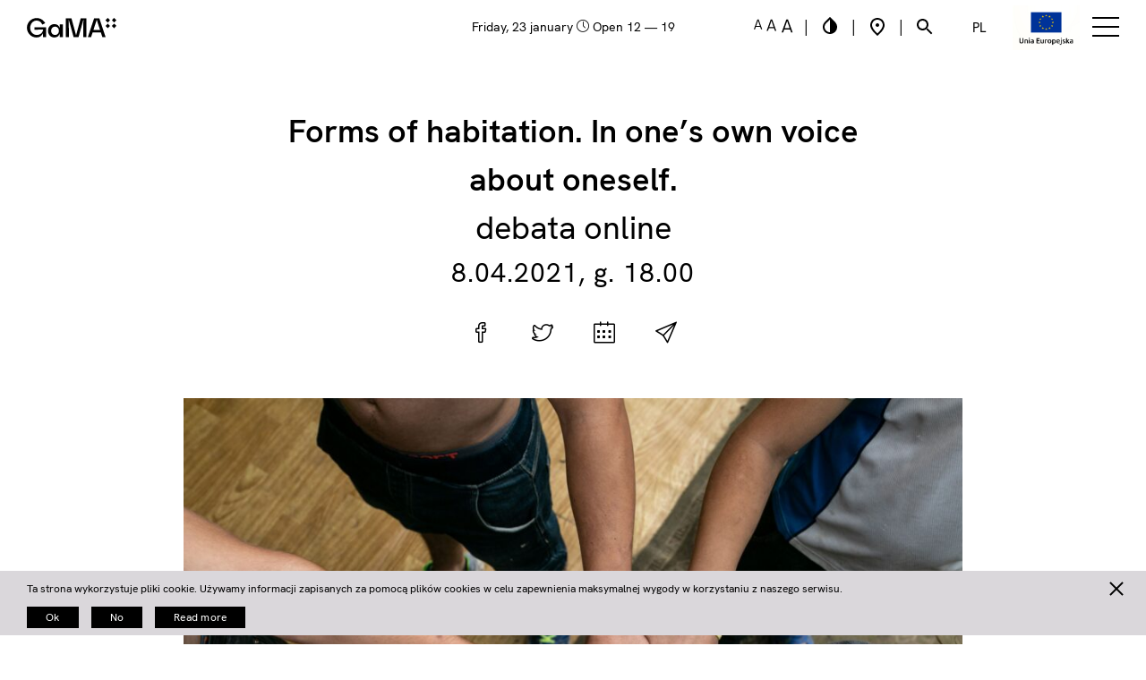

--- FILE ---
content_type: text/html; charset=UTF-8
request_url: https://arsenal.art.pl/en/event/forms-of-habitation-in-ones-own-voice-about-oneself/
body_size: 13310
content:
<!DOCTYPE html>
<html lang="pl" id="arsenalpage">
<head>
    <meta charset="utf-8"/>
    <meta http-equiv="X-UA-Compatible" content="IE=edge"/>
    <meta name="viewport" content="width=device-width, initial-scale=1"/>
    <meta name="keywords" content=""/>
    <meta name="description"
          content="The aim of the meeting is the discussion on the temporary forms of habitation from the perspective of forced relocation and the need for adjustment to new standards of living. We will discuss the subject of free settlement and nomadism... - Galeria Sztuki Współczesnej / Gallery of Contemporary Art"/>

    <base href="https://arsenal.art.pl/en/"/>

    <title>
                    Forms of habitation. In one’s own voice about oneself. - Galeria Miejska Arsenał w Poznaniu            </title>
    <!-- Latest compiled and minified CSS -->
    <link rel="stylesheet" href="https://maxcdn.bootstrapcdn.com/bootstrap/3.3.7/css/bootstrap.min.css"
          integrity="sha384-BVYiiSIFeK1dGmJRAkycuHAHRg32OmUcww7on3RYdg4Va+PmSTsz/K68vbdEjh4u" crossorigin="anonymous">
    <link rel="stylesheet" media="screen" href="https://fontlibrary.org/face/now-alt" type="text/css"/>
    <link href="https://arsenal.art.pl/content/themes/arsenal/assets/css/font-awesome.min.css" rel="stylesheet"/>
    <link href="https://arsenal.art.pl/content/themes/arsenal/assets/css/lightcase.css" rel="stylesheet"/>
    <link href="https://arsenal.art.pl/content/themes/arsenal/assets/css/aos.css?v2" rel="stylesheet"/>
    <link href="https://arsenal.art.pl/content/themes/arsenal/assets/css/main.min.css?v2025310301" rel="stylesheet"/>
    <link href="https://arsenal.art.pl/content/themes/arsenal/assets/css/custom.css?v2025310301" rel="stylesheet"/>
    <link href="https://arsenal.art.pl/content/themes/arsenal/assets/css/cookie.css" rel="stylesheet"/>
    <link rel="preconnect" href="https://fonts.gstatic.com">
    <link href="https://fonts.googleapis.com/css2?family=Alegreya:ital,wght@0,400;0,500;0,700;0,800;0,900;1,400;1,500;1,700;1,800;1,900&display=swap"
          rel="stylesheet">
    <!-- HTML5 shim and Respond.js for IE8 support of HTML5 elements and media queries -->
    <!-- WARNING: Respond.js doesn't work if you view the page via file:// -->
    <!--[if lt IE 9]>
    <script src="https://oss.maxcdn.com/html5shiv/3.7.3/html5shiv.min.js"></script>
    <script src="https://oss.maxcdn.com/respond/1.4.2/respond.min.js"></script>
    <![endif]-->
    <title>Forms of habitation. In one’s own voice about oneself. - Galeria Miejska Arsenał w Poznaniu</title>
	<style>img:is([sizes="auto" i], [sizes^="auto," i]) { contain-intrinsic-size: 3000px 1500px }</style>
	
		<!-- All in One SEO 4.8.1.1 - aioseo.com -->
	<meta name="description" content="The aim of the meeting is the discussion on the temporary forms of habitation from the perspective of forced relocation and the need for adjustment to new standards of living. We will discuss the subject of free settlement and nomadism. The debate is a part of the cycle In/visible Neighbours (&quot;Sąsiedztwo nie/widzialne&quot;), which aims to" />
	<meta name="robots" content="max-image-preview:large" />
	<link rel="canonical" href="https://arsenal.art.pl/en/event/forms-of-habitation-in-ones-own-voice-about-oneself/" />
	<meta name="generator" content="All in One SEO (AIOSEO) 4.8.1.1" />
		<meta property="og:locale" content="en_US" />
		<meta property="og:site_name" content="Galeria Miejska Arsenał w Poznaniu - Galeria Sztuki Współczesnej / Gallery of Contemporary Art" />
		<meta property="og:type" content="article" />
		<meta property="og:title" content="Forms of habitation. In one’s own voice about oneself. - Galeria Miejska Arsenał w Poznaniu" />
		<meta property="og:description" content="The aim of the meeting is the discussion on the temporary forms of habitation from the perspective of forced relocation and the need for adjustment to new standards of living. We will discuss the subject of free settlement and nomadism. The debate is a part of the cycle In/visible Neighbours (&quot;Sąsiedztwo nie/widzialne&quot;), which aims to" />
		<meta property="og:url" content="https://arsenal.art.pl/en/event/forms-of-habitation-in-ones-own-voice-about-oneself/" />
		<meta property="article:published_time" content="2021-03-31T11:08:03+02:00" />
		<meta property="article:modified_time" content="2021-03-31T12:18:40+02:00" />
		<meta name="twitter:card" content="summary_large_image" />
		<meta name="twitter:title" content="Forms of habitation. In one’s own voice about oneself. - Galeria Miejska Arsenał w Poznaniu" />
		<meta name="twitter:description" content="The aim of the meeting is the discussion on the temporary forms of habitation from the perspective of forced relocation and the need for adjustment to new standards of living. We will discuss the subject of free settlement and nomadism. The debate is a part of the cycle In/visible Neighbours (&quot;Sąsiedztwo nie/widzialne&quot;), which aims to" />
		<script type="application/ld+json" class="aioseo-schema">
			{"@context":"https:\/\/schema.org","@graph":[{"@type":"BreadcrumbList","@id":"https:\/\/arsenal.art.pl\/en\/event\/forms-of-habitation-in-ones-own-voice-about-oneself\/#breadcrumblist","itemListElement":[{"@type":"ListItem","@id":"https:\/\/arsenal.art.pl\/#listItem","position":1,"name":"Home","item":"https:\/\/arsenal.art.pl\/","nextItem":{"@type":"ListItem","@id":"https:\/\/arsenal.art.pl\/en\/event\/forms-of-habitation-in-ones-own-voice-about-oneself\/#listItem","name":"Forms of habitation. In one\u2019s own voice about oneself."}},{"@type":"ListItem","@id":"https:\/\/arsenal.art.pl\/en\/event\/forms-of-habitation-in-ones-own-voice-about-oneself\/#listItem","position":2,"name":"Forms of habitation. In one\u2019s own voice about oneself.","previousItem":{"@type":"ListItem","@id":"https:\/\/arsenal.art.pl\/#listItem","name":"Home"}}]},{"@type":"Organization","@id":"https:\/\/arsenal.art.pl\/#organization","name":"Galeria Miejska Arsena\u0142 w Poznaniu","description":"Galeria Sztuki Wsp\u00f3\u0142czesnej \/ Gallery of Contemporary Art","url":"https:\/\/arsenal.art.pl\/"},{"@type":"WebPage","@id":"https:\/\/arsenal.art.pl\/en\/event\/forms-of-habitation-in-ones-own-voice-about-oneself\/#webpage","url":"https:\/\/arsenal.art.pl\/en\/event\/forms-of-habitation-in-ones-own-voice-about-oneself\/","name":"Forms of habitation. In one\u2019s own voice about oneself. - Galeria Miejska Arsena\u0142 w Poznaniu","description":"The aim of the meeting is the discussion on the temporary forms of habitation from the perspective of forced relocation and the need for adjustment to new standards of living. We will discuss the subject of free settlement and nomadism. The debate is a part of the cycle In\/visible Neighbours (\"S\u0105siedztwo nie\/widzialne\"), which aims to","inLanguage":"en-US","isPartOf":{"@id":"https:\/\/arsenal.art.pl\/#website"},"breadcrumb":{"@id":"https:\/\/arsenal.art.pl\/en\/event\/forms-of-habitation-in-ones-own-voice-about-oneself\/#breadcrumblist"},"image":{"@type":"ImageObject","url":"https:\/\/arsenal.art.pl\/content\/uploads\/2021\/03\/male.jpg","@id":"https:\/\/arsenal.art.pl\/en\/event\/forms-of-habitation-in-ones-own-voice-about-oneself\/#mainImage","width":2449,"height":1632},"primaryImageOfPage":{"@id":"https:\/\/arsenal.art.pl\/en\/event\/forms-of-habitation-in-ones-own-voice-about-oneself\/#mainImage"},"datePublished":"2021-03-31T13:08:03+02:00","dateModified":"2021-03-31T14:18:40+02:00"},{"@type":"WebSite","@id":"https:\/\/arsenal.art.pl\/#website","url":"https:\/\/arsenal.art.pl\/","name":"Galeria Miejska Arsena\u0142 w Poznaniu","description":"Galeria Sztuki Wsp\u00f3\u0142czesnej \/ Gallery of Contemporary Art","inLanguage":"en-US","publisher":{"@id":"https:\/\/arsenal.art.pl\/#organization"}}]}
		</script>
		<!-- All in One SEO -->

<link rel="alternate" href="https://arsenal.art.pl/event/formy-zamieszkiwania-wlasnym-glosem-o-sobie/" hreflang="pl" />
<link rel="alternate" href="https://arsenal.art.pl/en/event/forms-of-habitation-in-ones-own-voice-about-oneself/" hreflang="en" />
<script type="text/javascript">
/* <![CDATA[ */
window._wpemojiSettings = {"baseUrl":"https:\/\/s.w.org\/images\/core\/emoji\/15.0.3\/72x72\/","ext":".png","svgUrl":"https:\/\/s.w.org\/images\/core\/emoji\/15.0.3\/svg\/","svgExt":".svg","source":{"concatemoji":"https:\/\/arsenal.art.pl\/cms\/wp-includes\/js\/wp-emoji-release.min.js?ver=6.7.2"}};
/*! This file is auto-generated */
!function(i,n){var o,s,e;function c(e){try{var t={supportTests:e,timestamp:(new Date).valueOf()};sessionStorage.setItem(o,JSON.stringify(t))}catch(e){}}function p(e,t,n){e.clearRect(0,0,e.canvas.width,e.canvas.height),e.fillText(t,0,0);var t=new Uint32Array(e.getImageData(0,0,e.canvas.width,e.canvas.height).data),r=(e.clearRect(0,0,e.canvas.width,e.canvas.height),e.fillText(n,0,0),new Uint32Array(e.getImageData(0,0,e.canvas.width,e.canvas.height).data));return t.every(function(e,t){return e===r[t]})}function u(e,t,n){switch(t){case"flag":return n(e,"\ud83c\udff3\ufe0f\u200d\u26a7\ufe0f","\ud83c\udff3\ufe0f\u200b\u26a7\ufe0f")?!1:!n(e,"\ud83c\uddfa\ud83c\uddf3","\ud83c\uddfa\u200b\ud83c\uddf3")&&!n(e,"\ud83c\udff4\udb40\udc67\udb40\udc62\udb40\udc65\udb40\udc6e\udb40\udc67\udb40\udc7f","\ud83c\udff4\u200b\udb40\udc67\u200b\udb40\udc62\u200b\udb40\udc65\u200b\udb40\udc6e\u200b\udb40\udc67\u200b\udb40\udc7f");case"emoji":return!n(e,"\ud83d\udc26\u200d\u2b1b","\ud83d\udc26\u200b\u2b1b")}return!1}function f(e,t,n){var r="undefined"!=typeof WorkerGlobalScope&&self instanceof WorkerGlobalScope?new OffscreenCanvas(300,150):i.createElement("canvas"),a=r.getContext("2d",{willReadFrequently:!0}),o=(a.textBaseline="top",a.font="600 32px Arial",{});return e.forEach(function(e){o[e]=t(a,e,n)}),o}function t(e){var t=i.createElement("script");t.src=e,t.defer=!0,i.head.appendChild(t)}"undefined"!=typeof Promise&&(o="wpEmojiSettingsSupports",s=["flag","emoji"],n.supports={everything:!0,everythingExceptFlag:!0},e=new Promise(function(e){i.addEventListener("DOMContentLoaded",e,{once:!0})}),new Promise(function(t){var n=function(){try{var e=JSON.parse(sessionStorage.getItem(o));if("object"==typeof e&&"number"==typeof e.timestamp&&(new Date).valueOf()<e.timestamp+604800&&"object"==typeof e.supportTests)return e.supportTests}catch(e){}return null}();if(!n){if("undefined"!=typeof Worker&&"undefined"!=typeof OffscreenCanvas&&"undefined"!=typeof URL&&URL.createObjectURL&&"undefined"!=typeof Blob)try{var e="postMessage("+f.toString()+"("+[JSON.stringify(s),u.toString(),p.toString()].join(",")+"));",r=new Blob([e],{type:"text/javascript"}),a=new Worker(URL.createObjectURL(r),{name:"wpTestEmojiSupports"});return void(a.onmessage=function(e){c(n=e.data),a.terminate(),t(n)})}catch(e){}c(n=f(s,u,p))}t(n)}).then(function(e){for(var t in e)n.supports[t]=e[t],n.supports.everything=n.supports.everything&&n.supports[t],"flag"!==t&&(n.supports.everythingExceptFlag=n.supports.everythingExceptFlag&&n.supports[t]);n.supports.everythingExceptFlag=n.supports.everythingExceptFlag&&!n.supports.flag,n.DOMReady=!1,n.readyCallback=function(){n.DOMReady=!0}}).then(function(){return e}).then(function(){var e;n.supports.everything||(n.readyCallback(),(e=n.source||{}).concatemoji?t(e.concatemoji):e.wpemoji&&e.twemoji&&(t(e.twemoji),t(e.wpemoji)))}))}((window,document),window._wpemojiSettings);
/* ]]> */
</script>
<style id='wp-emoji-styles-inline-css' type='text/css'>

	img.wp-smiley, img.emoji {
		display: inline !important;
		border: none !important;
		box-shadow: none !important;
		height: 1em !important;
		width: 1em !important;
		margin: 0 0.07em !important;
		vertical-align: -0.1em !important;
		background: none !important;
		padding: 0 !important;
	}
</style>
<link rel='stylesheet' id='wp-block-library-css' href='https://arsenal.art.pl/cms/wp-includes/css/dist/block-library/style.min.css?ver=6.7.2' type='text/css' media='all' />
<style id='classic-theme-styles-inline-css' type='text/css'>
/*! This file is auto-generated */
.wp-block-button__link{color:#fff;background-color:#32373c;border-radius:9999px;box-shadow:none;text-decoration:none;padding:calc(.667em + 2px) calc(1.333em + 2px);font-size:1.125em}.wp-block-file__button{background:#32373c;color:#fff;text-decoration:none}
</style>
<style id='global-styles-inline-css' type='text/css'>
:root{--wp--preset--aspect-ratio--square: 1;--wp--preset--aspect-ratio--4-3: 4/3;--wp--preset--aspect-ratio--3-4: 3/4;--wp--preset--aspect-ratio--3-2: 3/2;--wp--preset--aspect-ratio--2-3: 2/3;--wp--preset--aspect-ratio--16-9: 16/9;--wp--preset--aspect-ratio--9-16: 9/16;--wp--preset--color--black: #000000;--wp--preset--color--cyan-bluish-gray: #abb8c3;--wp--preset--color--white: #ffffff;--wp--preset--color--pale-pink: #f78da7;--wp--preset--color--vivid-red: #cf2e2e;--wp--preset--color--luminous-vivid-orange: #ff6900;--wp--preset--color--luminous-vivid-amber: #fcb900;--wp--preset--color--light-green-cyan: #7bdcb5;--wp--preset--color--vivid-green-cyan: #00d084;--wp--preset--color--pale-cyan-blue: #8ed1fc;--wp--preset--color--vivid-cyan-blue: #0693e3;--wp--preset--color--vivid-purple: #9b51e0;--wp--preset--gradient--vivid-cyan-blue-to-vivid-purple: linear-gradient(135deg,rgba(6,147,227,1) 0%,rgb(155,81,224) 100%);--wp--preset--gradient--light-green-cyan-to-vivid-green-cyan: linear-gradient(135deg,rgb(122,220,180) 0%,rgb(0,208,130) 100%);--wp--preset--gradient--luminous-vivid-amber-to-luminous-vivid-orange: linear-gradient(135deg,rgba(252,185,0,1) 0%,rgba(255,105,0,1) 100%);--wp--preset--gradient--luminous-vivid-orange-to-vivid-red: linear-gradient(135deg,rgba(255,105,0,1) 0%,rgb(207,46,46) 100%);--wp--preset--gradient--very-light-gray-to-cyan-bluish-gray: linear-gradient(135deg,rgb(238,238,238) 0%,rgb(169,184,195) 100%);--wp--preset--gradient--cool-to-warm-spectrum: linear-gradient(135deg,rgb(74,234,220) 0%,rgb(151,120,209) 20%,rgb(207,42,186) 40%,rgb(238,44,130) 60%,rgb(251,105,98) 80%,rgb(254,248,76) 100%);--wp--preset--gradient--blush-light-purple: linear-gradient(135deg,rgb(255,206,236) 0%,rgb(152,150,240) 100%);--wp--preset--gradient--blush-bordeaux: linear-gradient(135deg,rgb(254,205,165) 0%,rgb(254,45,45) 50%,rgb(107,0,62) 100%);--wp--preset--gradient--luminous-dusk: linear-gradient(135deg,rgb(255,203,112) 0%,rgb(199,81,192) 50%,rgb(65,88,208) 100%);--wp--preset--gradient--pale-ocean: linear-gradient(135deg,rgb(255,245,203) 0%,rgb(182,227,212) 50%,rgb(51,167,181) 100%);--wp--preset--gradient--electric-grass: linear-gradient(135deg,rgb(202,248,128) 0%,rgb(113,206,126) 100%);--wp--preset--gradient--midnight: linear-gradient(135deg,rgb(2,3,129) 0%,rgb(40,116,252) 100%);--wp--preset--font-size--small: 13px;--wp--preset--font-size--medium: 20px;--wp--preset--font-size--large: 36px;--wp--preset--font-size--x-large: 42px;--wp--preset--spacing--20: 0,44rem;--wp--preset--spacing--30: 0,67rem;--wp--preset--spacing--40: 1rem;--wp--preset--spacing--50: 1,5rem;--wp--preset--spacing--60: 2,25rem;--wp--preset--spacing--70: 3,38rem;--wp--preset--spacing--80: 5,06rem;--wp--preset--shadow--natural: 6px 6px 9px rgba(0, 0, 0, 0.2);--wp--preset--shadow--deep: 12px 12px 50px rgba(0, 0, 0, 0.4);--wp--preset--shadow--sharp: 6px 6px 0px rgba(0, 0, 0, 0.2);--wp--preset--shadow--outlined: 6px 6px 0px -3px rgba(255, 255, 255, 1), 6px 6px rgba(0, 0, 0, 1);--wp--preset--shadow--crisp: 6px 6px 0px rgba(0, 0, 0, 1);}:where(.is-layout-flex){gap: 0.5em;}:where(.is-layout-grid){gap: 0.5em;}body .is-layout-flex{display: flex;}.is-layout-flex{flex-wrap: wrap;align-items: center;}.is-layout-flex > :is(*, div){margin: 0;}body .is-layout-grid{display: grid;}.is-layout-grid > :is(*, div){margin: 0;}:where(.wp-block-columns.is-layout-flex){gap: 2em;}:where(.wp-block-columns.is-layout-grid){gap: 2em;}:where(.wp-block-post-template.is-layout-flex){gap: 1.25em;}:where(.wp-block-post-template.is-layout-grid){gap: 1.25em;}.has-black-color{color: var(--wp--preset--color--black) !important;}.has-cyan-bluish-gray-color{color: var(--wp--preset--color--cyan-bluish-gray) !important;}.has-white-color{color: var(--wp--preset--color--white) !important;}.has-pale-pink-color{color: var(--wp--preset--color--pale-pink) !important;}.has-vivid-red-color{color: var(--wp--preset--color--vivid-red) !important;}.has-luminous-vivid-orange-color{color: var(--wp--preset--color--luminous-vivid-orange) !important;}.has-luminous-vivid-amber-color{color: var(--wp--preset--color--luminous-vivid-amber) !important;}.has-light-green-cyan-color{color: var(--wp--preset--color--light-green-cyan) !important;}.has-vivid-green-cyan-color{color: var(--wp--preset--color--vivid-green-cyan) !important;}.has-pale-cyan-blue-color{color: var(--wp--preset--color--pale-cyan-blue) !important;}.has-vivid-cyan-blue-color{color: var(--wp--preset--color--vivid-cyan-blue) !important;}.has-vivid-purple-color{color: var(--wp--preset--color--vivid-purple) !important;}.has-black-background-color{background-color: var(--wp--preset--color--black) !important;}.has-cyan-bluish-gray-background-color{background-color: var(--wp--preset--color--cyan-bluish-gray) !important;}.has-white-background-color{background-color: var(--wp--preset--color--white) !important;}.has-pale-pink-background-color{background-color: var(--wp--preset--color--pale-pink) !important;}.has-vivid-red-background-color{background-color: var(--wp--preset--color--vivid-red) !important;}.has-luminous-vivid-orange-background-color{background-color: var(--wp--preset--color--luminous-vivid-orange) !important;}.has-luminous-vivid-amber-background-color{background-color: var(--wp--preset--color--luminous-vivid-amber) !important;}.has-light-green-cyan-background-color{background-color: var(--wp--preset--color--light-green-cyan) !important;}.has-vivid-green-cyan-background-color{background-color: var(--wp--preset--color--vivid-green-cyan) !important;}.has-pale-cyan-blue-background-color{background-color: var(--wp--preset--color--pale-cyan-blue) !important;}.has-vivid-cyan-blue-background-color{background-color: var(--wp--preset--color--vivid-cyan-blue) !important;}.has-vivid-purple-background-color{background-color: var(--wp--preset--color--vivid-purple) !important;}.has-black-border-color{border-color: var(--wp--preset--color--black) !important;}.has-cyan-bluish-gray-border-color{border-color: var(--wp--preset--color--cyan-bluish-gray) !important;}.has-white-border-color{border-color: var(--wp--preset--color--white) !important;}.has-pale-pink-border-color{border-color: var(--wp--preset--color--pale-pink) !important;}.has-vivid-red-border-color{border-color: var(--wp--preset--color--vivid-red) !important;}.has-luminous-vivid-orange-border-color{border-color: var(--wp--preset--color--luminous-vivid-orange) !important;}.has-luminous-vivid-amber-border-color{border-color: var(--wp--preset--color--luminous-vivid-amber) !important;}.has-light-green-cyan-border-color{border-color: var(--wp--preset--color--light-green-cyan) !important;}.has-vivid-green-cyan-border-color{border-color: var(--wp--preset--color--vivid-green-cyan) !important;}.has-pale-cyan-blue-border-color{border-color: var(--wp--preset--color--pale-cyan-blue) !important;}.has-vivid-cyan-blue-border-color{border-color: var(--wp--preset--color--vivid-cyan-blue) !important;}.has-vivid-purple-border-color{border-color: var(--wp--preset--color--vivid-purple) !important;}.has-vivid-cyan-blue-to-vivid-purple-gradient-background{background: var(--wp--preset--gradient--vivid-cyan-blue-to-vivid-purple) !important;}.has-light-green-cyan-to-vivid-green-cyan-gradient-background{background: var(--wp--preset--gradient--light-green-cyan-to-vivid-green-cyan) !important;}.has-luminous-vivid-amber-to-luminous-vivid-orange-gradient-background{background: var(--wp--preset--gradient--luminous-vivid-amber-to-luminous-vivid-orange) !important;}.has-luminous-vivid-orange-to-vivid-red-gradient-background{background: var(--wp--preset--gradient--luminous-vivid-orange-to-vivid-red) !important;}.has-very-light-gray-to-cyan-bluish-gray-gradient-background{background: var(--wp--preset--gradient--very-light-gray-to-cyan-bluish-gray) !important;}.has-cool-to-warm-spectrum-gradient-background{background: var(--wp--preset--gradient--cool-to-warm-spectrum) !important;}.has-blush-light-purple-gradient-background{background: var(--wp--preset--gradient--blush-light-purple) !important;}.has-blush-bordeaux-gradient-background{background: var(--wp--preset--gradient--blush-bordeaux) !important;}.has-luminous-dusk-gradient-background{background: var(--wp--preset--gradient--luminous-dusk) !important;}.has-pale-ocean-gradient-background{background: var(--wp--preset--gradient--pale-ocean) !important;}.has-electric-grass-gradient-background{background: var(--wp--preset--gradient--electric-grass) !important;}.has-midnight-gradient-background{background: var(--wp--preset--gradient--midnight) !important;}.has-small-font-size{font-size: var(--wp--preset--font-size--small) !important;}.has-medium-font-size{font-size: var(--wp--preset--font-size--medium) !important;}.has-large-font-size{font-size: var(--wp--preset--font-size--large) !important;}.has-x-large-font-size{font-size: var(--wp--preset--font-size--x-large) !important;}
:where(.wp-block-post-template.is-layout-flex){gap: 1.25em;}:where(.wp-block-post-template.is-layout-grid){gap: 1.25em;}
:where(.wp-block-columns.is-layout-flex){gap: 2em;}:where(.wp-block-columns.is-layout-grid){gap: 2em;}
:root :where(.wp-block-pullquote){font-size: 1.5em;line-height: 1.6;}
</style>
<link rel='stylesheet' id='contact-form-7-css' href='https://arsenal.art.pl/content/plugins/contact-form-7/includes/css/styles.css?ver=6.0.6' type='text/css' media='all' />
<link rel='stylesheet' id='cookie-notice-front-css' href='https://arsenal.art.pl/content/plugins/cookie-notice/css/front.min.css?ver=2.5.6' type='text/css' media='all' />
<link rel='stylesheet' id='newsletter-css' href='https://arsenal.art.pl/content/plugins/newsletter/style.css?ver=8.7.7' type='text/css' media='all' />
<script type="text/javascript" id="cookie-notice-front-js-before">
/* <![CDATA[ */
var cnArgs = {"ajaxUrl":"https:\/\/arsenal.art.pl\/cms\/wp-admin\/admin-ajax.php","nonce":"2505463a90","hideEffect":"fade","position":"bottom","onScroll":false,"onScrollOffset":100,"onClick":false,"cookieName":"cookie_notice_accepted","cookieTime":2592000,"cookieTimeRejected":2592000,"globalCookie":false,"redirection":true,"cache":false,"revokeCookies":true,"revokeCookiesOpt":"manual"};
/* ]]> */
</script>
<script type="text/javascript" src="https://arsenal.art.pl/content/plugins/cookie-notice/js/front.min.js?ver=2.5.6" id="cookie-notice-front-js"></script>
<link rel="https://api.w.org/" href="https://arsenal.art.pl/wp-json/" /><link rel="alternate" title="oEmbed (JSON)" type="application/json+oembed" href="https://arsenal.art.pl/wp-json/oembed/1.0/embed?url=https%3A%2F%2Farsenal.art.pl%2Fen%2Fevent%2Fforms-of-habitation-in-ones-own-voice-about-oneself%2F" />
<link rel="alternate" title="oEmbed (XML)" type="text/xml+oembed" href="https://arsenal.art.pl/wp-json/oembed/1.0/embed?url=https%3A%2F%2Farsenal.art.pl%2Fen%2Fevent%2Fforms-of-habitation-in-ones-own-voice-about-oneself%2F&#038;format=xml" />
<meta name="tec-api-version" content="v1"><meta name="tec-api-origin" content="https://arsenal.art.pl"><link rel="alternate" href="https://arsenal.art.pl/wp-json/tribe/events/v1/" /><script type="text/javascript">
//<![CDATA[
var arsenal = {
ajaxurl: 'https://arsenal.art.pl/cms/wp-admin/admin-ajax.php',
};
//]]>
</script><link rel="icon" href="https://arsenal.art.pl/content/uploads/2024/04/cropped-fav-32x32.png" sizes="32x32" />
<link rel="icon" href="https://arsenal.art.pl/content/uploads/2024/04/cropped-fav-192x192.png" sizes="192x192" />
<link rel="apple-touch-icon" href="https://arsenal.art.pl/content/uploads/2024/04/cropped-fav-180x180.png" />
<meta name="msapplication-TileImage" content="https://arsenal.art.pl/content/uploads/2024/04/cropped-fav-270x270.png" />
		<style type="text/css" id="wp-custom-css">
			.wpcf7 .wpcf7-form-control-wrap {
    min-height: 30px;
    border-bottom: 2px solid black;
}
.wpcf7 .acceptance-legal {
    height: initial;
    border-bottom: 0;
}
.wpcf7 input {
    height: 30px;
    background-color: transparent;
    border: 0;
    font-size: 16px;
    line-height: 11px;
    margin-bottom: 20px;
    margin-top: 10px;
}
.acceptance-legal .wpcf7-list-item {
    margin:0;
    height: 16px;
}
.acceptance-legal input{
    margin-bottom: 0px;
    margin-top: 0px;
    height: 16px;
}
.link1, .link2 {
    width: 100%;
}
.wpcf7-form-control-wrap.quiz-980 {
    border:0;
}
input.wpcf7-quiz {

    display:block;
    border-bottom: 2px solid black;
}
.wpcf7-submit {
    background: black !important;
    color: white !important;
    width: 100px;
    text-align: center;
}
.quiz-980 {
    margin-top: 20px;
    display: block;
}		</style>
		

    <!-- Google Analytics -->
    <!-- End Google Analytics -->
    <style type="text/css">

        #events-section .articles .articles-row {
            margin-top: 60px;
        }

        .old-price {
            font-size: 0.8rem;
            text-decoration: line-through;
        }

        @media (min-width: 768px) {
            body.home #exhibition-section .articles article.last {
                margin-top: 0;
            }            
        }

        #page-header {
            top: 60px;
        }

        .hamburger-inner, .hamburger-inner::before, .hamburger-inner::after {
            background: #000000 !important;
        }


        #page-top,
        body.menu-open #page-top,
        body.home #page-top,
        body.scrolled #page-top {
            background: #ffffff !important;
        }

        #page-top .logo {
            background-image: url(https://arsenal.art.pl/content/themes/arsenal/assets/img/icons/alogo_black.svg?v=1.1);
        }

        #page-top .today,
        #page-top .top-bar .lang-toggle,
        #page-top .top-bar * {
            color: #000000 !important;            
        }

    </style>

    </head>
<body class="event-template-default single single-event postid-22296 cookies-not-set tribe-no-js">

<div id="page-top">

    <div class="container-fluid header-container">

        <div class="today">
            friday, 23 january <i class="icon-clock"></i>
                            Open 12 &mdash; 19
                    </div><!-- end .today -->

        <a class="logo" href="https://arsenal.art.pl/en/">

        </a><!-- end .logo -->
        <div class="top-bar">


            <div class="options">
                <a href="" class="set-font-size" data-font-size="normal">
                    <?xml version="1.0" encoding="UTF-8"?>
<svg width="10px" height="12px" viewBox="0 0 10 12" version="1.1" xmlns="http://www.w3.org/2000/svg" xmlns:xlink="http://www.w3.org/1999/xlink">
    <!-- Generator: Sketch 52.6 (67491) - http://www.bohemiancoding.com/sketch -->
    <title>Untitled</title>
    <desc>Created with Sketch.</desc>
    <g id="Page-1" stroke="none" stroke-width="1" fill="none" fill-rule="evenodd">
        <g id="font-normal" fill="#000000" fill-rule="nonzero">
            <path d="M7.12,9.107 L2.202,9.107 L1.3,11.686 L0.011,11.686 L4.007,0.635 L5.316,0.635 L9.312,11.686 L8.022,11.686 L7.12,9.107 Z M6.733,7.983 L4.67,2.035 L2.589,7.983 L6.733,7.983 Z" id="Shape"></path>
        </g>
    </g>
</svg>
                </a>
                <a href="" class="set-font-size" data-font-size="medium">
                    <?xml version="1.0" encoding="UTF-8"?>
<svg width="12px" height="14px" viewBox="0 0 12 14" version="1.1" xmlns="http://www.w3.org/2000/svg" xmlns:xlink="http://www.w3.org/1999/xlink">
    <!-- Generator: Sketch 52.6 (67491) - http://www.bohemiancoding.com/sketch -->
    <title>Untitled</title>
    <desc>Created with Sketch.</desc>
    <g id="Page-1" stroke="none" stroke-width="1" fill="none" fill-rule="evenodd">
        <g id="font-medium" fill="#000000" fill-rule="nonzero">
            <path d="M8.521,10.518 L2.785,10.518 L1.732,13.526 L0.228,13.526 L4.89,0.635 L6.415,0.635 L11.077,13.526 L9.573,13.526 L8.521,10.518 Z M8.069,9.207 L5.663,2.268 L3.235,9.207 L8.069,9.207 Z" id="Shape"></path>
        </g>
    </g>
</svg>
                </a>
                <a href="" class="set-font-size" data-font-size="large">
                    <?xml version="1.0" encoding="UTF-8"?>
<svg width="14px" height="16px" viewBox="0 0 14 16" version="1.1" xmlns="http://www.w3.org/2000/svg" xmlns:xlink="http://www.w3.org/1999/xlink">
    <!-- Generator: Sketch 52.6 (67491) - http://www.bohemiancoding.com/sketch -->
    <title>Untitled</title>
    <desc>Created with Sketch.</desc>
    <g id="Page-1" stroke="none" stroke-width="1" fill="none" fill-rule="evenodd">
        <g id="font-large" fill="#000000" fill-rule="nonzero">
            <path d="M10.472,11.928 L3.917,11.928 L2.714,15.366 L0.995,15.366 L6.323,0.635 L8.065,0.635 L13.393,15.366 L11.674,15.366 L10.472,11.928 Z M9.956,10.43 L7.207,2.5 L4.433,10.43 L9.956,10.43 Z" id="Shape"></path>
        </g>
    </g>
</svg>
                </a>
                <span class="separator">|</span>
                <a href="" class="contrast-toggle">
                    <svg width="24" height="24" viewBox="0 0 24 24" fill="none" xmlns="http://www.w3.org/2000/svg">
<path d="M12 4.81V19C8.69 19 6 16.37 6 13.13C6 11.57 6.62 10.1 7.75 8.99L12 4.81ZM12 2L6.35 7.56C4.9 8.99 4 10.96 4 13.13C4 17.48 7.58 21 12 21C16.42 21 20 17.48 20 13.13C20 10.96 19.1 8.99 17.65 7.56L12 2Z" fill="#000000"/>
</svg>

                </a>
                <span class="separator">|</span>
                <a href="" class="map-toggle map-open map-marker text-light">
                    <svg width="24" height="24" viewBox="0 0 24 24" fill="none" xmlns="http://www.w3.org/2000/svg">
<path d="M12 12C10.9 12 10 11.1 10 10C10 8.9 10.9 8 12 8C13.1 8 14 8.9 14 10C14 11.1 13.1 12 12 12ZM18 10.2C18 6.57 15.35 4 12 4C8.65 4 6 6.57 6 10.2C6 12.54 7.95 15.64 12 19.34C16.05 15.64 18 12.54 18 10.2ZM12 2C16.2 2 20 5.22 20 10.2C20 13.52 17.33 17.45 12 22C6.67 17.45 4 13.52 4 10.2C4 5.22 7.8 2 12 2Z" fill="#000000"/>
</svg>

                </a>
                <span class="separator">|</span>
                <a href="" class="search-toggle search-open">
                    <svg width="24" height="24" viewBox="0 0 24 24" fill="none" xmlns="http://www.w3.org/2000/svg">
<path d="M15.5 14H14.71L14.43 13.73C15.41 12.59 16 11.11 16 9.5C16 5.91 13.09 3 9.5 3C5.91 3 3 5.91 3 9.5C3 13.09 5.91 16 9.5 16C11.11 16 12.59 15.41 13.73 14.43L14 14.71V15.5L19 20.49L20.49 19L15.5 14ZM9.5 14C7.01 14 5 11.99 5 9.5C5 7.01 7.01 5 9.5 5C11.99 5 14 7.01 14 9.5C14 11.99 11.99 14 9.5 14Z" fill="#000000"/>
</svg>

                </a><!-- end .search-toggle -->
            </div>

                                        <a href="https://arsenal.art.pl/event/formy-zamieszkiwania-wlasnym-glosem-o-sobie/" class="lang-toggle">pl</a><!-- end .lang-toggle -->
            
            <a href="https://arsenal.art.pl/en//slider/przebudowa-budynku-galerii-miejskiej-arsenal/" style="width: 75px; display: inline-block; vertical-align: middle;">
                <img src="https://arsenal.art.pl/content/themes/arsenal/assets/img/logo_UE_new-2.jpg" style="opacity: 1; display: block; max-width: 100%;" />
            </a>

            <a href="" class="menu-toggle hamburger hamburger--spin" style="margin-left: 10px;">
            <span class="hamburger-box">
              <span class="hamburger-inner"></span>
            </span>
            </a>

            <a href="" class="search-toggle search-close hamburger hamburger--spin">
                <span class="hamburger-box">
                  <span class="hamburger-inner"></span>
                </span>
            </a>

            <a href="" class="map-toggle map-close hamburger hamburger--spin">
            <span class="hamburger-box">
              <span class="hamburger-inner"></span>
            </span>
            </a>

        </div><!-- end .top-bar -->
    </div><!-- end .container -->

</div><!-- end #page-top -->

<div id="menu-wrapper">
    <nav class="main-menu">
        <div class="container">
            <div class="row">
                <div class="col-md-4">
                    <ul class="text-left">
                        <li><a href="https://arsenal.art.pl/en/exhibition/">exhibitions</a></li>
                        <li><a href="https://arsenal.art.pl/en/event/">Events</a></li>
                        <li><a href="https://arsenal.art.pl/en/edu/">Education</a></li>
                                                                        <li><a style="text-align: left; height: auto;" href="https://bioroznorodnoscmiasta.com.pl/" target="_blank">biodiversity of livable city</a></li>
                    </ul>
                </div>
                <div class="col-md-4">
                    <ul class="text-left">
                                                                            <li><a href="https://arsenal.art.pl/en/bookstore/">Bookstore</a></li>
                            <li><a href="http://magazynrtv.com/" target="_blank">RTV Magazine</a></li>
                            <li><a href="http://pawilon.org" target="_blank">Pawilon</a></li>
                        
                    </ul>
                </div>
                <div class="col-md-4">
                    <ul class="text-left">
                                                                            <li><a href="https://arsenal.art.pl/en/archive/">Archives</a></li>
                            <li><a href="https://arsenal.art.pl/en/program-board/">Program Board</a></li>
                            <li><a href="https://arsenal.art.pl/en/about-us/">About us</a></li>
                        
                    </ul>
                </div>
            </div>
        </div>

    </nav><!-- end .social-icons -->

    <nav class="social-icons">
        <a class="facebook" target="_blank" href="http://www.facebook.com/pages/Galeria-Miejska-Arsenał/240141003810"><i class="fa fa-facebook-official"></i></a>

<a class="instagram" target="_blank" href="https://www.instagram.com/galeriamiejskaarsenal/"><i class="fa fa-instagram"></i></a>

<a class="youtube" target="_blank" href="https://www.youtube.com/channel/UCNpZ8mWQ9EX67HY6gjYBxSA"><i class="fa fa-youtube-play"></i></a>

<a class="twitter" target="_blank" href="https://twitter.com/arsenal_galeria?lang=pl"><i class="fa fa-twitter"></i></a>

    </nav><!-- end .social-icons -->
</div><!-- end #menu-wrapper -->


<div class="search-overlay">

    <form role="search" method="get" class="search-form" action="https://arsenal.art.pl/en/">
        <label>
            <input type="text" id="search-field" class="search-field"
                   placeholder="enter the search phrase and enter" value="" name="s" required/>
        </label>
    </form>

</div><!-- end .search-overlay -->

<div class="map-overlay">

    <div class="container-fluid">
        <div class="row">
            <div class="col-md-6">
                <div class="map-col">
                    <div id="map" data-lat="52.4084115" data-lng="16.93263330000002"
                         data-marker="https://arsenal.art.pl/content/themes/arsenal/assets/img/map-marker.png">
                    </div><!-- end #map -->
                </div><!-- end .map-col -->
            </div>
            <div class="col-md-1"></div>
            <div class="col-md-5 text-left">
                <div class="address-col">

                    <div class="content">
                        <div class="address">
                            <strong>Municipal Gallery Arsenał </strong>
                            <p>
                                Stary Rynek 6, 61-772 Poznań<br />
T. +48 61 852 95 02<br />
E. arsenal@arsenal.art.pl
                            </p>
                        </div><!-- end .address -->

                        <div class="opening-hours">
                            <strong>Opening hours:</strong>
                            <p>
                                Poniedziałek: nieczynne<br />
Wtorek – Piątek: 12 — 19 <br />
Sobota: 11 — 19 <br />
Niedziela: 11 — 16 <br />

                            </p>
                        </div><!-- end .opening-hours -->


                        <div class="clear"></div><!-- end .clear -->

                        <div class="newsletter">
                            <strong>Newsletter</strong>

                            <form method="post" action="https://arsenal.art.pl/en/?na=s" onsubmit="return newsletter_check(this)"
                                  target="_blank">
                                <div class="form">
                                    <div class="input-wrapper">
                                        <input type="email" name="ne" placeholder="e-mail"/>
                                        <button type="submit"></button>
                                    </div><!-- end .input-wrapper -->
                                </div><!-- end .form -->
                                <label class="checkbox">
                                    <input type="checkbox" name="rules" id="newsletter-rules-confirm" value="1" required="">
                                    <span>I have read  <a
                                                href="https://arsenal.art.pl/polityka-prywatnosci/#newsletter-rules"
                                                target="_blank">the rules </a></span>
                                </label>
                            </form>

                        </div><!-- end .newsletter -->

                        <nav class="social-icons">
                            <a class="facebook" target="_blank" href="http://www.facebook.com/pages/Galeria-Miejska-Arsenał/240141003810"><i class="fa fa-facebook-official"></i></a>

<a class="instagram" target="_blank" href="https://www.instagram.com/galeriamiejskaarsenal/"><i class="fa fa-instagram"></i></a>

<a class="youtube" target="_blank" href="https://www.youtube.com/channel/UCNpZ8mWQ9EX67HY6gjYBxSA"><i class="fa fa-youtube-play"></i></a>

<a class="twitter" target="_blank" href="https://twitter.com/arsenal_galeria?lang=pl"><i class="fa fa-twitter"></i></a>

                        </nav><!-- end .social-icons -->

                    </div><!-- end .content -->

                </div><!-- end .address-col -->
            </div>
        </div>
    </div>




    <script src="https://maps.googleapis.com/maps/api/js?v=3.exp&amp;sensor=false&amp;key=AIzaSyDfmCDqIbyF592Rc7Q1VaQZzDyqA_oItDQ"></script>

</div><!-- end .map-overlay -->






    <div id="single">

        <header data-aos="fade">
            <div class="title">Forms of habitation. In one’s own voice about oneself.</div><!-- end .title -->
                                                            <div class="author">debata online</div><!-- end .date -->
                
                                    <div class="date">8.04.2021, g. 18.00</div><!-- end .date -->
                
                        <div class="icons">
                <a href="https://www.facebook.com/sharer/sharer.php?u=https://arsenal.art.pl/en/event/forms-of-habitation-in-ones-own-voice-about-oneself/"><i
                            class="icon-social-facebook"></i></a>
                <a href="https://twitter.com/home?status=https://arsenal.art.pl/en/event/forms-of-habitation-in-ones-own-voice-about-oneself/"><i class="icon-social-twitter"></i></a>
                <a href="https://arsenal.art.pl/en/calendar/22296"><i class="icon-calendar"></i></a>
                <a href="mailto:?subject=Forms of habitation. In one’s own voice about oneself.&amp;body=https://arsenal.art.pl/en/event/forms-of-habitation-in-ones-own-voice-about-oneself/"><i
                            class="icon-paper-plane"></i></a>
            </div><!-- end .icons -->
        </header>

        <div class="cover">
            <img data-aos="fade" src="https://arsenal.art.pl/content/uploads/2021/03/male-1000x666.jpg"/>
        </div><!-- end .cover -->

        <article>
            <p>The aim of the meeting is the discussion on the temporary forms of habitation from the perspective of forced relocation and the need for adjustment to new standards of living. We will discuss the subject of free settlement and nomadism. The debate is a part of the cycle <em>In/visible Neighbours </em>("Sąsiedztwo nie/widzialne"), which aims to build a platform for cooperation and discussion about the neighbourhood, racism, education, and many forms of exclusion.</p>
<hr />
<p>Dr. Adam Bodnar, SWPS professor – an expert in constitutional law and human rights. 7th term Poland’s Commissioner for Human Rights (Ombudsman). Between 2010 and 2015 vice president of the Helsinki Foundation for Human Rights.</p>
<p>Katarzyna Czarnota – PhD student at the Faculty of Sociology at Adam Mickiewicz University, Poznań. In her research she uses the critical action-research methodology and focuses on the ways of combining theory with research practice and social action. She has worked with e.g. with Questions of Boundaries Research Group, University of the Arts Poznan, The Centre for Migration Studies at Adam Mickiewicz University, the Polish edition of <em>La Monde diplomatique</em>. Co-founder of the Greater Poland Tenants' Association.</p>
<p>Veda Popovici – a political worker based in Bucharest. Besides organizing, she engages through art, theory and teaching with a special interest for decolonial thought, intersectional feminism, anti-fascism and material possibilities of creating the commons. Her political work has developed through various anti-authoritarian, anarchist and feminist collectives such as Macaz, the Alternative Library, Dysnomia and the Gazette of Political Art. Dedicated to radical housing action, she has cofounded the Common Front for Housing Rights in Bucharest. Since 2019 she is the facilitator of the European Action Coalition for the Right to Housing and the City and in 2020 she is a campaigner for the national federation for radical housing justice Block for Housing.</p>
<hr />
<p>with the participation of: Adam Bodnar, Veda Popovici</p>
<p>moderation: Katarzyna Czarnota</p>

        </article>

    </div><!-- end #single -->

        


<div class="bottom-section">
        <div class="section-spacer"></div>

    <div class="container" id="fcontainer">
        <div class="row" id="ftop">
            <div class="col-md-4">
                <div class="newsletter">
                    <strong class="fbig">Newsletter</strong>
                    <form method="post" action="https://arsenal.art.pl/en/?na=s" onsubmit="return newsletter_check(this)"
                          target="_blank">
                        <div class="form">
                            <div class="input-wrapper">
                                <input type="email" name="ne" placeholder="e-mail"/>
                                <button type="submit">&nbsp;</button>
                            </div><!-- end .input-wrapper -->
                        </div><!-- end .form -->
                        <label class="checkbox">
                            <input type="checkbox" name="rules" id="newsletter-rules-confirm" value="1" required="">
                            <span class="newsletter-info">I have read  <a
                                        href="https://arsenal.art.pl/rodo/#newsletter-rules"
                                        target="_blank">RODO </a></span>
                        </label>
                    </form>
                </div><!-- end .newsletter -->

            </div>
            <div class="col-md-4">
                <div class="address">
                    <strong class="fbig">Municipal Gallery Arsenał </strong>
                    <p>
                        Stary Rynek 6, 61-772 Poznań<br />
T. +48 61 852 95 02<br />
F. +48 61 852 95 01<br />
arsenal@arsenal.art.pl
                    </p>
                </div><!-- end .address -->

            </div>
            <div class="col-md-4">
                <div class="opening-hours">
                    <strong class="fbig">Opening hours:</strong>
                    <p>
                        Poniedziałek: nieczynne<br />
Wtorek – Piątek: 12 — 19 <br />
Sobota: 11 — 19 <br />
Niedziela: 11 — 16 <br />

                    </p>
                </div><!-- end .opening-hours -->

            </div>
        </div>
        <div class="row padrow">
            <div class="col-md-4">
                <nav class="social-icons" data-aos-offset="0">
                    <a class="facebook" target="_blank" href="http://www.facebook.com/pages/Galeria-Miejska-Arsenał/240141003810"><i class="fa fa-facebook-official"></i></a>

<a class="instagram" target="_blank" href="https://www.instagram.com/galeriamiejskaarsenal/"><i class="fa fa-instagram"></i></a>

<a class="youtube" target="_blank" href="https://www.youtube.com/channel/UCNpZ8mWQ9EX67HY6gjYBxSA"><i class="fa fa-youtube-play"></i></a>

<a class="twitter" target="_blank" href="https://twitter.com/arsenal_galeria?lang=pl"><i class="fa fa-twitter"></i></a>

                </nav><!-- end .social-icons -->
            </div>
            <div class="col-md-4"></div>
            <div class="col-md-4">
                <div class="logos" data-aos-offset="0">
                    <a href="http://www.poznan.pl/" class="poznan" target="_blank"></a>
                    <a href="http://bip.poznan.pl/bip/galeria-miejska-arsenal,1677/" class="bip" target="_blank"></a>
                    <a href="https://arsenal.art.pl/en//slider/przebudowa-budynku-galerii-miejskiej-arsenal/" style="width: 100px;">
                        <img src="https://arsenal.art.pl/content/themes/arsenal/assets/img/logo_UE_new_2.jpg" style="opacity: 1;" />
                    </a>
                </div><!-- end .logos -->
            </div>
        </div>
        <div id="fbottom">
        <div class="row" >
            <div class="col-md-12">
                <nav class="bottom-menu" data-aos-offset="0">
                    <ul>
                                                    <li><a href="https://arsenal.art.pl/en/press-room-2/">Press room</a></li>
                                                            <li><span class="separator">|</span></li>
                                                                                <li><a href="https://arsenal.art.pl/en/wspolpraca-2/">Cooperation</a></li>
                                                            <li><span class="separator">|</span></li>
                                                                                <li><a href="https://arsenal.art.pl/en/privacy-policy/">Privacy policy</a></li>
                                                                                                </ul>
                </nav>
            </div>
        </div>
        <div class="row">
            <div class="col-md-12">
                <div class="copyright">
                    <span class="text">&copy; Municipal Gallery Arsenał  2026</span>
                    <span class="separator"> | </span>
                    <span class="text">VAT Number 778 10 29 018</span>
                    <span class="separator"> | </span>
                    <span class="text">Regon 000278020</span>
                    <span class="separator"> | </span>
                    <span class="text">Account number: 30 1020 4027 0000 1502 0049 2793</span>
                </div><!-- end .copyright -->
            </div>
        </div>
        </div>







    </div><!-- end .container -->
</div><!-- end .bottom-section -->


<div id="page-footer">
    <div class="container">


    </div><!-- end .container -->
</div><!-- end #page-footer -->

<script src="https://arsenal.art.pl/content/themes/arsenal/assets/js/jquery.min.js"></script>
<script src="https://arsenal.art.pl/content/themes/arsenal/assets/js/slick.min.js"></script>
<script src="https://arsenal.art.pl/content/themes/arsenal/assets/js/waypoints.min.js"></script>
<script src="https://arsenal.art.pl/content/themes/arsenal/assets/js/aos.js"></script>
<script src="https://arsenal.art.pl/content/themes/arsenal/assets/js/isotope.pkgd.min.js"></script>
<script src="https://arsenal.art.pl/content/themes/arsenal/assets/js/packery-mode.pkgd.min.js"></script>
<script src="https://arsenal.art.pl/content/themes/arsenal/assets/js/jquery.easings.min.js"></script>
<script src="https://arsenal.art.pl/content/themes/arsenal/assets/js/lightcase.js"></script>
<script src="https://arsenal.art.pl/content/themes/arsenal/assets/js/js.cookie.js"></script>
<script src="https://arsenal.art.pl/content/themes/arsenal/assets/js/cart.js?v100"></script>
<script src="https://maxcdn.bootstrapcdn.com/bootstrap/3.3.7/js/bootstrap.min.js"
        integrity="sha384-Tc5IQib027qvyjSMfHjOMaLkfuWVxZxUPnCJA7l2mCWNIpG9mGCD8wGNIcPD7Txa"
        crossorigin="anonymous"></script>
<script src="https://arsenal.art.pl/content/themes/arsenal/assets/js/main.js?v100"></script>
<script type="text/javascript">
    //<![CDATA[
    if (typeof newsletter_check !== "function") {
        window.newsletter_check = function (f) {
            var re = /^([a-zA-Z0-9_\.\-\+])+\@(([a-zA-Z0-9\-]{1,})+\.)+([a-zA-Z0-9]{2,})+$/;
            if (!re.test(f.elements["ne"].value)) {
                alert("Incorrect e-mail address");
                return false;
            }
            for (var i = 1; i < 20; i++) {
                if (f.elements["np" + i] && f.elements["np" + i].required && f.elements["np" + i].value == "") {
                    alert("");
                    return false;
                }
            }
            return true;
        }
    }
    //]]>
</script>

		<script>
		( function ( body ) {
			'use strict';
			body.className = body.className.replace( /\btribe-no-js\b/, 'tribe-js' );
		} )( document.body );
		</script>
		<script> /* <![CDATA[ */var tribe_l10n_datatables = {"aria":{"sort_ascending":": activate to sort column ascending","sort_descending":": activate to sort column descending"},"length_menu":"Show _MENU_ entries","empty_table":"No data available in table","info":"Showing _START_ to _END_ of _TOTAL_ entries","info_empty":"Showing 0 to 0 of 0 entries","info_filtered":"(filtered from _MAX_ total entries)","zero_records":"No matching records found","search":"Search:","all_selected_text":"All items on this page were selected. ","select_all_link":"Select all pages","clear_selection":"Clear Selection.","pagination":{"all":"All","next":"Next","previous":"Previous"},"select":{"rows":{"0":"","_":": Selected %d rows","1":": Selected 1 row"}},"datepicker":{"dayNames":["Sunday","Monday","Tuesday","Wednesday","Thursday","Friday","Saturday"],"dayNamesShort":["Sun","Mon","Tue","Wed","Thu","Fri","Sat"],"dayNamesMin":["S","M","T","W","T","F","S"],"monthNames":["January","February","March","April","May","June","July","August","September","October","November","December"],"monthNamesShort":["January","February","March","April","May","June","July","August","September","October","November","December"],"monthNamesMin":["Jan","Feb","Mar","Apr","May","Jun","Jul","Aug","Sep","Oct","Nov","Dec"],"nextText":"Next","prevText":"Prev","currentText":"Today","closeText":"Done","today":"Today","clear":"Clear"}};/* ]]> */ </script><script type="text/javascript" src="https://arsenal.art.pl/cms/wp-includes/js/dist/hooks.min.js?ver=4d63a3d491d11ffd8ac6" id="wp-hooks-js"></script>
<script type="text/javascript" src="https://arsenal.art.pl/cms/wp-includes/js/dist/i18n.min.js?ver=5e580eb46a90c2b997e6" id="wp-i18n-js"></script>
<script type="text/javascript" id="wp-i18n-js-after">
/* <![CDATA[ */
wp.i18n.setLocaleData( { 'text direction\u0004ltr': [ 'ltr' ] } );
/* ]]> */
</script>
<script type="text/javascript" src="https://arsenal.art.pl/content/plugins/contact-form-7/includes/swv/js/index.js?ver=6.0.6" id="swv-js"></script>
<script type="text/javascript" id="contact-form-7-js-before">
/* <![CDATA[ */
var wpcf7 = {
    "api": {
        "root": "https:\/\/arsenal.art.pl\/wp-json\/",
        "namespace": "contact-form-7\/v1"
    }
};
/* ]]> */
</script>
<script type="text/javascript" src="https://arsenal.art.pl/content/plugins/contact-form-7/includes/js/index.js?ver=6.0.6" id="contact-form-7-js"></script>

		<!-- Cookie Notice plugin v2.5.6 by Hu-manity.co https://hu-manity.co/ -->
		<div id="cookie-notice" role="dialog" class="cookie-notice-hidden cookie-revoke-hidden cn-position-bottom" aria-label="Cookie Notice" style="background-color: rgba(50,50,58,1);"><div class="cookie-notice-container" style="color: #fff"><span id="cn-notice-text" class="cn-text-container">Ta strona wykorzystuje pliki cookie. Używamy informacji zapisanych za pomocą plików cookies w celu zapewnienia maksymalnej wygody w korzystaniu z naszego serwisu.</span><span id="cn-notice-buttons" class="cn-buttons-container"><a href="#" id="cn-accept-cookie" data-cookie-set="accept" class="cn-set-cookie cn-button" aria-label="Ok" style="background-color: #00a99d">Ok</a><a href="#" id="cn-refuse-cookie" data-cookie-set="refuse" class="cn-set-cookie cn-button" aria-label="No" style="background-color: #00a99d">No</a><a href="https://arsenal.art.pl/en/privacy-policy/" target="_blank" id="cn-more-info" class="cn-more-info cn-button" aria-label="Read more" style="background-color: #00a99d">Read more</a></span><span id="cn-close-notice" data-cookie-set="accept" class="cn-close-icon" title="No"></span></div>
			<div class="cookie-revoke-container" style="color: #fff"><span id="cn-revoke-text" class="cn-text-container">Możesz zmienić swoją decyzję w dowolnym momencie klikają przycisk Zmiana decyzji</span><span id="cn-revoke-buttons" class="cn-buttons-container"><a href="#" class="cn-revoke-cookie cn-button" aria-label="Zmiana decyzji" style="background-color: #00a99d">Zmiana decyzji</a></span>
			</div>
		</div>
		<!-- / Cookie Notice plugin -->
</body>
</html>

--- FILE ---
content_type: text/css
request_url: https://arsenal.art.pl/content/themes/arsenal/assets/css/custom.css?v2025310301
body_size: 5162
content:

#arsenalpage .single #single article a {
    text-decoration: underline;
}

@font-face {
    font-family: 'HK Grotesk';
    src: url('../fonts/HKGrotesk_3001/WEB/HKGrotesk-Black.woff2') format('woff2'),
    url('../fonts/HKGrotesk_3001/WEB/HKGrotesk-Black.woff') format('woff');
    font-weight: 900;
    font-style: normal;
    font-display: swap;
}

@font-face {
    font-family: 'HK Grotesk';
    src: url('../fonts/HKGrotesk_3001/WEB/HKGrotesk-LightItalic.woff2') format('woff2'),
    url('../fonts/HKGrotesk_3001/WEB/HKGrotesk-LightItalic.woff') format('woff');
    font-weight: 300;
    font-style: italic;
    font-display: swap;
}

@font-face {
    font-family: 'HK Grotesk';
    src: url('../fonts/HKGrotesk_3001/WEB/HKGrotesk-ExtraLight.woff2') format('woff2'),
    url('../fonts/HKGrotesk_3001/WEB/HKGrotesk-ExtraLight.woff') format('woff');
    font-weight: 200;
    font-style: normal;
    font-display: swap;
}

@font-face {
    font-family: 'HK Grotesk';
    src: url('../fonts/HKGrotesk_3001/WEB/HKGrotesk-BlackItalic.woff2') format('woff2'),
    url('../fonts/HKGrotesk_3001/WEB/HKGrotesk-BlackItalic.woff') format('woff');
    font-weight: 900;
    font-style: italic;
    font-display: swap;
}

@font-face {
    font-family: 'HK Grotesk';
    src: url('../fonts/HKGrotesk_3001/WEB/HKGrotesk-Black.woff2') format('woff2'),
    url('../fonts/HKGrotesk_3001/WEB/HKGrotesk-Black.woff') format('woff');
    font-weight: 900;
    font-style: normal;
    font-display: swap;
}

@font-face {
    font-family: 'HK Grotesk';
    src: url('../fonts/HKGrotesk_3001/WEB/HKGrotesk-ExtraLightItalic.woff2') format('woff2'),
    url('../fonts/HKGrotesk_3001/WEB/HKGrotesk-ExtraLightItalic.woff') format('woff');
    font-weight: 200;
    font-style: italic;
    font-display: swap;
}

@font-face {
    font-family: 'HK Grotesk';
    src: url('../fonts/HKGrotesk_3001/WEB/HKGrotesk-Italic.woff2') format('woff2'),
    url('../fonts/HKGrotesk_3001/WEB/HKGrotesk-Italic.woff') format('woff');
    font-weight: normal;
    font-style: italic;
    font-display: swap;
}

@font-face {
    font-family: 'HK Grotesk';
    src: url('../fonts/HKGrotesk_3001/WEB/HKGrotesk-Light.woff2') format('woff2'),
    url('../fonts/HKGrotesk_3001/WEB/HKGrotesk-Light.woff') format('woff');
    font-weight: 300;
    font-style: normal;
    font-display: swap;
}

@font-face {
    font-family: 'HK Grotesk';
    src: url('../fonts/HKGrotesk_3001/WEB/HKGrotesk-ExtraBold.woff2') format('woff2'),
    url('../fonts/HKGrotesk_3001/WEB/HKGrotesk-ExtraBold.woff') format('woff');
    font-weight: 800;
    font-style: normal;
    font-display: swap;
}

@font-face {
    font-family: 'HK Grotesk';
    src: url('../fonts/HKGrotesk_3001/WEB/HKGrotesk-Light.woff2') format('woff2'),
    url('../fonts/HKGrotesk_3001/WEB/HKGrotesk-Light.woff') format('woff');
    font-weight: 300;
    font-style: normal;
    font-display: swap;
}

@font-face {
    font-family: 'HK Grotesk';
    src: url('../fonts/HKGrotesk_3001/WEB/HKGrotesk-ExtraBoldItalic.woff2') format('woff2'),
    url('../fonts/HKGrotesk_3001/WEB/HKGrotesk-ExtraBoldItalic.woff') format('woff');
    font-weight: 800;
    font-style: italic;
    font-display: swap;
}

@font-face {
    font-family: 'HK Grotesk';
    src: url('../fonts/HKGrotesk_3001/WEB/HKGrotesk-Medium.woff2') format('woff2'),
    url('../fonts/HKGrotesk_3001/WEB/HKGrotesk-Medium.woff') format('woff');
    font-weight: 500;
    font-style: normal;
    font-display: swap;
}

@font-face {
    font-family: 'HK Grotesk';
    src: url('../fonts/HKGrotesk_3001/WEB/HKGrotesk-Bold.woff2') format('woff2'),
    url('../fonts/HKGrotesk_3001/WEB/HKGrotesk-Bold.woff') format('woff');
    font-weight: bold;
    font-style: normal;
    font-display: swap;
}

@font-face {
    font-family: 'HK Grotesk';
    src: url('../fonts/HKGrotesk_3001/WEB/HKGrotesk-ExtraLightItalic.woff2') format('woff2'),
    url('../fonts/HKGrotesk_3001/WEB/HKGrotesk-ExtraLightItalic.woff') format('woff');
    font-weight: 200;
    font-style: italic;
    font-display: swap;
}

@font-face {
    font-family: 'HK Grotesk';
    src: url('../fonts/HKGrotesk_3001/WEB/HKGrotesk-Bold.woff2') format('woff2'),
    url('../fonts/HKGrotesk_3001/WEB/HKGrotesk-Bold.woff') format('woff');
    font-weight: bold;
    font-style: normal;
    font-display: swap;
}

@font-face {
    font-family: 'HK Grotesk';
    src: url('../fonts/HKGrotesk_3001/WEB/HKGrotesk-Italic.woff2') format('woff2'),
    url('../fonts/HKGrotesk_3001/WEB/HKGrotesk-Italic.woff') format('woff');
    font-weight: normal;
    font-style: italic;
    font-display: swap;
}

@font-face {
    font-family: 'HK Grotesk';
    src: url('../fonts/HKGrotesk_3001/WEB/HKGrotesk-LightItalic.woff2') format('woff2'),
    url('../fonts/HKGrotesk_3001/WEB/HKGrotesk-LightItalic.woff') format('woff');
    font-weight: 300;
    font-style: italic;
    font-display: swap;
}

@font-face {
    font-family: 'HK Grotesk';
    src: url('../fonts/HKGrotesk_3001/WEB/HKGrotesk-ExtraBold.woff2') format('woff2'),
    url('../fonts/HKGrotesk_3001/WEB/HKGrotesk-ExtraBold.woff') format('woff');
    font-weight: 800;
    font-style: normal;
    font-display: swap;
}

@font-face {
    font-family: 'HK Grotesk';
    src: url('../fonts/HKGrotesk_3001/WEB/HKGrotesk-ExtraLight.woff2') format('woff2'),
    url('../fonts/HKGrotesk_3001/WEB/HKGrotesk-ExtraLight.woff') format('woff');
    font-weight: 200;
    font-style: normal;
    font-display: swap;
}

@font-face {
    font-family: 'HK Grotesk';
    src: url('../fonts/HKGrotesk_3001/WEB/HKGrotesk-BoldItalic.woff2') format('woff2'),
    url('../fonts/HKGrotesk_3001/WEB/HKGrotesk-BoldItalic.woff') format('woff');
    font-weight: bold;
    font-style: italic;
    font-display: swap;
}

@font-face {
    font-family: 'HK Grotesk';
    src: url('../fonts/HKGrotesk_3001/WEB/HKGrotesk-Medium.woff2') format('woff2'),
    url('../fonts/HKGrotesk_3001/WEB/HKGrotesk-Medium.woff') format('woff');
    font-weight: 500;
    font-style: normal;
    font-display: swap;
}

@font-face {
    font-family: 'HK Grotesk';
    src: url('../fonts/HKGrotesk_3001/WEB/HKGrotesk-ExtraBoldItalic.woff2') format('woff2'),
    url('../fonts/HKGrotesk_3001/WEB/HKGrotesk-ExtraBoldItalic.woff') format('woff');
    font-weight: 800;
    font-style: italic;
    font-display: swap;
}

@font-face {
    font-family: 'HK Grotesk';
    src: url('../fonts/HKGrotesk_3001/WEB/HKGrotesk-BlackItalic.woff2') format('woff2'),
    url('../fonts/HKGrotesk_3001/WEB/HKGrotesk-BlackItalic.woff') format('woff');
    font-weight: 900;
    font-style: italic;
    font-display: swap;
}

@font-face {
    font-family: 'HK Grotesk';
    src: url('../fonts/HKGrotesk_3001/WEB/HKGrotesk-BoldItalic.woff2') format('woff2'),
    url('../fonts/HKGrotesk_3001/WEB/HKGrotesk-BoldItalic.woff') format('woff');
    font-weight: bold;
    font-style: italic;
    font-display: swap;
}

@font-face {
    font-family: 'HK Grotesk';
    src: url('../fonts/HKGrotesk_3001/WEB/HKGrotesk-MediumItalic.woff2') format('woff2'),
    url('../fonts/HKGrotesk_3001/WEB/HKGrotesk-MediumItalic.woff') format('woff');
    font-weight: 500;
    font-style: italic;
    font-display: swap;
}

@font-face {
    font-family: 'HK Grotesk';
    src: url('../fonts/HKGrotesk_3001/WEB/HKGrotesk-Regular.woff2') format('woff2'),
    url('../fonts/HKGrotesk_3001/WEB/HKGrotesk-Regular.woff') format('woff');
    font-weight: normal;
    font-style: normal;
    font-display: swap;
}

@font-face {
    font-family: 'HK Grotesk';
    src: url('../fonts/HKGrotesk_3001/WEB/HKGrotesk-SemiBold.woff2') format('woff2'),
    url('../fonts/HKGrotesk_3001/WEB/HKGrotesk-SemiBold.woff') format('woff');
    font-weight: 600;
    font-style: normal;
    font-display: swap;
}

@font-face {
    font-family: 'HK Grotesk';
    src: url('../fonts/HKGrotesk_3001/WEB/HKGrotesk-Regular.woff2') format('woff2'),
    url('../fonts/HKGrotesk_3001/WEB/HKGrotesk-Regular.woff') format('woff');
    font-weight: normal;
    font-style: normal;
    font-display: swap;
}

@font-face {
    font-family: 'HK Grotesk';
    src: url('../fonts/HKGrotesk_3001/WEB/HKGrotesk-SemiBold.woff2') format('woff2'),
    url('../fonts/HKGrotesk_3001/WEB/HKGrotesk-SemiBold.woff') format('woff');
    font-weight: 600;
    font-style: normal;
    font-display: swap;
}

@font-face {
    font-family: 'HK Grotesk';
    src: url('../fonts/HKGrotesk_3001/WEB/HKGrotesk-MediumItalic.woff2') format('woff2'),
    url('../fonts/HKGrotesk_3001/WEB/HKGrotesk-MediumItalic.woff') format('woff');
    font-weight: 500;
    font-style: italic;
    font-display: swap;
}

@font-face {
    font-family: 'HK Grotesk';
    src: url('../fonts/HKGrotesk_3001/WEB/HKGrotesk-SemiBold.woff2') format('woff2'),
    url('../fonts/HKGrotesk_3001/WEB/HKGrotesk-SemiBold.woff') format('woff');
    font-weight: 600;
    font-style: normal;
    font-display: swap;
}

@font-face {
    font-family: 'HK Grotesk';
    src: url('../fonts/HKGrotesk_3001/WEB/HKGrotesk-Thin.woff2') format('woff2'),
    url('../fonts/HKGrotesk_3001/WEB/HKGrotesk-Thin.woff') format('woff');
    font-weight: 100;
    font-style: normal;
    font-display: swap;
}

@font-face {
    font-family: 'HK Grotesk';
    src: url('../fonts/HKGrotesk_3001/WEB/HKGrotesk-Thin.woff2') format('woff2'),
    url('../fonts/HKGrotesk_3001/WEB/HKGrotesk-Thin.woff') format('woff');
    font-weight: 100;
    font-style: normal;
    font-display: swap;
}

@font-face {
    font-family: 'HK Grotesk';
    src: url('../fonts/HKGrotesk_3001/WEB/HKGrotesk-SemiBoldItalic.woff2') format('woff2'),
    url('../fonts/HKGrotesk_3001/WEB/HKGrotesk-SemiBoldItalic.woff') format('woff');
    font-weight: 600;
    font-style: italic;
    font-display: swap;
}

@font-face {
    font-family: 'HK Grotesk';
    src: url('../fonts/HKGrotesk_3001/WEB/HKGrotesk-SemiBold.woff2') format('woff2'),
    url('../fonts/HKGrotesk_3001/WEB/HKGrotesk-SemiBold.woff') format('woff');
    font-weight: 600;
    font-style: normal;
    font-display: swap;
}

@font-face {
    font-family: 'HK Grotesk';
    src: url('../fonts/HKGrotesk_3001/WEB/HKGrotesk-Regular.woff2') format('woff2'),
    url('../fonts/HKGrotesk_3001/WEB/HKGrotesk-Regular.woff') format('woff');
    font-weight: normal;
    font-style: normal;
    font-display: swap;
}

@font-face {
    font-family: 'HK Grotesk';
    src: url('../fonts/HKGrotesk_3001/WEB/HKGrotesk-Regular.woff2') format('woff2'),
    url('../fonts/HKGrotesk_3001/WEB/HKGrotesk-Regular.woff') format('woff');
    font-weight: normal;
    font-style: normal;
    font-display: swap;
}

@font-face {
    font-family: 'HK Grotesk';
    src: url('../fonts/HKGrotesk_3001/WEB/HKGrotesk-SemiBoldItalic.woff2') format('woff2'),
    url('../fonts/HKGrotesk_3001/WEB/HKGrotesk-SemiBoldItalic.woff') format('woff');
    font-weight: 600;
    font-style: italic;
    font-display: swap;
}

@font-face {
    font-family: 'HK Grotesk';
    src: url('../fonts/HKGrotesk_3001/WEB/HKGrotesk-ThinItalic.woff2') format('woff2'),
    url('../fonts/HKGrotesk_3001/WEB/HKGrotesk-ThinItalic.woff') format('woff');
    font-weight: 100;
    font-style: italic;
    font-display: swap;
}

@font-face {
    font-family: 'HK Grotesk';
    src: url('../fonts/HKGrotesk_3001/WEB/HKGrotesk-ThinItalic.woff2') format('woff2'),
    url('../fonts/HKGrotesk_3001/WEB/HKGrotesk-ThinItalic.woff') format('woff');
    font-weight: 100;
    font-style: italic;
    font-display: swap;
}


#arsenalpage body, #arsenalpage body *:not(.fa):not(.icon):not(i) {
    font-family: 'HK Grotesk', sans-serif !important;

}

#arsenalpage #archive-section .articles .article .date {
    font-family: 'HK Grotesk', sans-serif;
}

#arsenalpage h1, #arsenalpage h2, #arsenalpage h3, #arsenalpage h4, #arsenalpage h5, #arsenalpage h6 {
    font-family: 'HK Grotesk', sans-serif;
    font-weight: 600;
}

#arsenalpage strong {
    font-family: 'HK Grotesk', sans-serif;
    font-weight: 600;
}

#arsenalpage .title {
    font-family: 'HK Grotesk', sans-serif;
    font-weight: 600;
}

#arsenalpage .main-menu li a {
    font-family: 'HK Grotesk', sans-serif;
    font-weight: 600;
}


#arsenalpage a:hover .link, #arsenalpage .link:hover {
    border-bottom: 1px solid #000000;
    text-decoration: none;
    color: #000;
}

#archive-header .dropdown .dropdown-list a {
    display: inline-block;
    color: #000000;
    text-decoration: none;
    font-size: 28px;
}

#archive-header h1 {
    font-size: 36px;
    line-height: 40px;
    font-weight: normal;
    margin: 60px 0 0 0;
}

#archive-header .dropdown .dropdown-list {
    position: relative;
    display: none;
    padding: 10px 15px;
    z-index: 100;
    left: -15px;
    background-color: #fff;
}

body.single-product, body.tax-product-category {
    background-color: #fafafa;
}

#single.product {
    background-color: #fafafa;
}

#arsenalpage .single.single-exhibition .date {
    letter-spacing: 0;
}

#bookstore-section.products {
    background-color: #fafafa;
    padding-bottom: 100px;
}

#arsenalpage .link {
    border-bottom: 1px solid rgba(255, 255, 255, 0);
    -webkit-transition: all 300ms ease;
    -moz-transition: all 300ms ease;
    -ms-transition: all 300ms ease;
    -o-transition: all 300ms ease;
    transition: all 300ms ease;
}

a:hover .bottom-section .bottom-menu ul li a, .bottom-section .bottom-menu ul li a:hover {
    border-bottom: 1px solid #000000;
}

.bottom-section .bottom-menu ul li a {
    border-bottom: 1px solid transparent;
}

#payu-payment-form button[type=submit] {
    border: 0px;
    height: 45px;
    width: 215px;
    background: url(../img/payu_button.png) no-repeat;
    cursor: pointer;
    float: right;
    margin-top: 40px;
}

#video-section {
    padding-bottom: 60px;
}

#gallery-section {
    margin-bottom: 0;
}

#archive-section .articles .article {
    color: #000000;
    display: inline-block;
    text-align: center;
    vertical-align: top;

}

#archive-section .articles.last {
    margin-bottom: 60px;
}

#archive-section .articles {
    text-align: left;
}

.categories {
    margin: 60px 0 60px 0;
}

#page-top {
    background-color: #000000 !important;
    height: 60px;
    line-height: 60px;
}

body.home #page-top {
    background-color: transparent !important;
    height: 60px;
    line-height: 60px;

}

@media screen and (max-width: 1023px) {
    body.home #page-top {
        background-color: #000000 !important;

        height: 60px;
        line-height: 60px;

    }
}


body.scrolled #page-top {
    background-color: #000000 !important;
    height: 60px !important;
    line-height: 60px !important;
}

body.menu-open #page-top {
    height: 60px;
    line-height: 60px;
    background-color: #000000 !important;
}

body.map-open #page-top {
    height: 60px;
    line-height: 60px;
    background-color: #000000 !important;
}

#page-header {
    height: 70vh;
    padding: 0;
    width: 100%;
    position: relative;
    z-index: 10;
}

#page-top .top-bar .options {
    display: inline-block;
    margin-right: 20px;
    width: auto;
    color: #ffffff;
}

@media screen and (max-width: 1023px) {
    #page-top .top-bar .options {
        display: none;
        visibility: hidden;
    }
}


#page-top .top-bar .separator {
    margin: 0 8px;
    line-height: 23px;
    color: #ffffff;
}

#page-top .top-bar .lang-toggle {
    text-transform: uppercase;
}

#page-top .top-bar * {
    color: #ffffff;
}

#page-top .top-bar .menu-toggle {
    color: #ffffff;
}

.hamburger-inner, .hamburger-inner::before, .hamburger-inner::after {
    width: 40px;
    height: 2px;
    background-color: #ffffff;
    border-radius: 0px;
    position: absolute;
    transition-property: transform;
    transition-duration: .15s;
    transition-timing-function: ease;
}

.hamburger--spin.is-active .hamburger-inner::after, .hamburger--spin.is-active .hamburger-inner {
}


#page-top .today {
    color: #ffffff;
    font-size: 15px;
    left: 50%;
    position: absolute;
    top: 0px;
    -webkit-transform: translate(-50%, 0);
    -moz-transform: translate(-50%, 0);
    -o-transform: translate(-50%, 0);
    -ms-transform: translate(-50%, 0);
    transform: translate(-50%, 0);
}

#page-header .carousel {
    height: 70vh;
}


#page-header .overlay {
    position: absolute;
    z-index: 50;
    left: 0;
    right: 0;
    background-color: #000;
    width: 100%;
    height: 100%;
    opacity: .15;
    mix-blend-mode: multiply;
}

.carousel-inner {
    position: relative;
    width: 100%;
    overflow: hidden;
    height: 100%;
}

.carousel-item.slide-item {
    background-repeat: no-repeat;
    height: 100%;
}

#page-top .top-bar .lang-toggle {
    font-size: 15px;
    margin: 0 20px;
    color: #fff;
}

.slide-item {
    width: 100vw;
    height: 100vh;
    position: absolute;
    top: 0;
    left: 0;
    background-size: cover;
    background-repeat: no-repeat;
    background-position: center center;
}


.slide-text-container {
    position: relative;
    top: 0;
    left: 0;
    width: 100%;
    height: 100%;

}

.slide-content-text {
    margin: 0 9%;
    width: 50%;
    position: absolute;
    bottom: 60px;
    z-index: 900;
    display: flex;
    align-items: flex-end;
}

@media screen and (max-width: 1023px) {
    .slide-content-text {
        margin: 0 9%;
        width: 50%;
        position: absolute;
        top: 25vh;
        z-index: 900;
    }

}

.map-overlay .map-col {
    position: relative;
    width: auto;
}

.map-overlay .address-col {
    position: relative;
    width: auto;
}

.map-overlay .content {
    text-align: left;
}

#arsenalpage .map-overlay .hamburger-inner,
#arsenalpage .map-overlay .hamburger-inner::before,
#arsenalpage .map-overlay .hamburger-inner::after {

    background-color: #000;
}

.map-overlay {
    background-color: #fafafa;
    display: none;
    height: 100vh;
    left: 0px;
    position: fixed;
    top: 0px;
    width: 100%;
}

#arsenalpage body.map-open .hamburger-inner,
#arsenalpage body.map-open .hamburger-inner::before,
#arsenalpage body.map-open .hamburger-inner::after {

}

#arsenalpage .map-overlay .checkbox input {
    height: 10px;
    width: 10px;
    border: 1px solid #000000;
    -webkit-appearance: none;
    margin-top: 4px;
    margin-left: -32px;
}

#arsenalpage .map-overlay .content .newsletter form {
    width: 280px;
    margin: 0;
}

#arsenalpage .map-overlay .content p {
    font-size: 15px;
    line-height: 170%;
}

.map-overlay .row div:last-of-type {
    padding-right: 0;
}

.map-overlay .row div:first-of-type {
    padding-left: 0;
}

.map-overlay .row {
    padding: 0;
}

.slide-text {
    color: #ffffff;
    font-size: 38px;
    line-height: 150%;
}

.slide-title {
    color: #ffffff;
    font-size: 57px;
    line-height: 100%;
}

.slide-content-text a, .slide-content-text a:hover, .slide-content-text a:visited, .slide-content-text a:active {
    color: #FFFFFF;
    line-height: 120%;
}

.collection {
    text-align: center;
}

.collection .thumb {
    margin-bottom: 20px;
}

.collection .title {
    font-weight: bold;
    font-size: 18px;
    line-height: 150%;
    margin-bottom: 0;
    text-align: center;

}

.collection .main-title {
    margin-bottom: 45px;
}

.collection .sub-title {
    font-size: 18px;
    text-align: center;
    line-height: 150%;
}


.collection a, .collection a:hover, .collection a:visited, .collection a:active {
    color: #000;
}

.collection-sub-title {
    font-size: 36px;
}

.collection-row {
    margin-bottom: 60px;
}


.collection-line {
    border-top: 1px solid #000 !important;
    margin: 60px 0 30px;
}

.dofinansowanie {
    font-size: 13px;
    border-top: 1px solid #000;
    border-bottom: 1px solid #000;
    line-height: 150%;
    margin: 60px 0 30px;
    padding: 30px 0;
}

.bottom-menu li a {
    font-size: 14px !important;
}

.bottom-section .bottom-menu ul li .separator {
    display: block;
    padding: 0 10px;
}

.newsletter .checkbox {
    clear: both;
    width: 100%;
    display: block;
    margin-top: 20px;
    font-size: 14px;
    line-height: 150%;
    cursor: pointer;
    padding-left: 20px;
    text-align: center;
    font-weight: 400;
}

.map-overlay .newsletter .checkbox {
    clear: both;
    width: 100%;
    display: block;
    margin-top: 20px;
    font-size: 14px;
    line-height: 150%;
    cursor: pointer;
    padding-left: 0;
    text-align: center;
    font-weight: 400;
}

.newsletter-info {

}

.newsletter .checkbox input {
    height: 10px;
    width: 10px;
    border: 1px solid #000000;
    -webkit-appearance: none;
    margin-top: 6px;
}

.newsletter .form {
    border-bottom: 1px solid black;
    overflow: hidden;
    height: 26px;
    width: 100%;
    margin: 0 0 0 0;
}

.newsletter .form button {
    border: 0px;
    padding: 0px;
    margin: 0px;
    float: right;
    height: 20px;
    width: 20px;
    background: url(../img/arrow_24.svg) no-repeat right center;
    background-size: 15px 15px;
}

#single header .author,
#single header .date,
#single header .title {
    line-height: 150%;
}


@media screen and (min-width: 1280px) {
    #arsenalpage #education-section .articles article {
        margin: 0 6.76470588%;
        width: 34% !important;
    }
}


.newsletter .form input {
    background-color: transparent;
    border: 0;
    float: left;
    font-size: 14px;
    width: 204px;
    height: 24px;
    line-height: 11px;
    color: #000;
}

.newsletter .form input::placeholder {
    color: #000;
}

.bottom-section .logos {
    margin: 40px 0 40px 0;
    line-height: 50px;
}

.bottom-section .logos a.poznan {
    width: 125px;
    height: 31px;
}

.minlogo {
    width: 124px;
    height: auto;
}

.autor-info {
    margin-top: 10px;
    font-size: 13px;
}

.coll-desc {
    margin: 0 0 30px;
    border-bottom: 1px solid #000;
    border-top: 1px solid #000;
    padding-bottom: 10px;
    padding-top: 20px;
}

.desc-item {
    font-size: 16px;
    margin-bottom: 15px;
}

.desc-title {

    font-weight: bold;
}


.desc-value {

}

.container-fluid.header-container {
    padding: 0 30px !important;
}

article p {
    font-family: 'Alegreya', serif;
}

#single article, article.content {
    line-height: 150%;
}

#single article p, article.content p {
    font-family: 'Alegreya', serif;
}

#single article ol, article.content ol {
    font-family: 'Alegreya', serif;
}

#single article ul, article.content ul {
    font-family: 'Alegreya', serif;
}

p strong {
    font-family: 'Alegreya', serif;
    font-weight: bold;
}


body.single-product img {
    width: auto;
    /*max-height: 50vh;*/
}

#single.collectionsingle {
    padding: 60px 0 0 0;
}

.section .section-header {
    height: auto;
    text-align: center;
    padding: 60px 0px 60px 0px;
}

#page-footer {
    background-color: #fafafa !important;
    font-size: 14px;
    line-height: 20px;
    padding: 10px 0;
    position: relative;
    text-align: center;
    text-transform: none;
    width: 100%;
    z-index: 10;
}

#single article hr {
    border-top-color: #000000;
}

.map-overlay .content p {
    font-size: 18px;
    line-height: 150%;
}

body.home .bottom-section {
    margin-top: 0;
}


#arsenalpage body.home .bottom-section .article {
    margin-bottom: 60px;
}

.bottom-section .address strong, .bottom-section .opening-hours strong, .bottom-section .newsletter strong {
    display: block;
    font-size: 24px;
    margin-bottom: 15px;
    text-decoration: none;
    border: 0;
    text-transform: none;
}

.bottom-section p {
    font-size: 18px;
    line-height: 150%;
}


.bottom-section .newsletter {
    margin-top: 30px;
    width: 310px;
}


#bookstore-section .articles a .title {

    font-size: 14px;
    line-height: 150%;

}

#bookstore-section .articles a .author {
    font-size: 14px;
    line-height: 150%;
}

#bookstore-section .articles a .price {
    font-size: 14px;
    line-height: 150%;

}

.section .articles article div > div {
    font-size: 18px;
    line-height: 150%;
}

.section .articles article .title {
    font-size: 21px;
    line-height: 170%;
}

.section .articles article .author {
    font-size: 21px;
    line-height: 170%;
}

.section .articles article .date {
    font-size: 21px;
    line-height: 170%;
    letter-spacing: 1px;
}

.section .articles article .category {
    font-size: 21px;
    line-height: 170%;
}


body.page #single h1 {
    margin-bottom: 60px;
    margin-top: 0;
}

#single header {
    max-width: 730px;
}

#page-top .menu-toggle {
    width: 30px;
}

.hamburger-inner, .hamburger-inner::before, .hamburger-inner::after {
    width: 30px;
}

.hamburger-box {
    width: 30px;

}

#page-top {
    height: 60px;
    line-height: 60px;
}

#page-top .logo {
    background-position: left center;
    background-image: url(../img/icons/alogo.svg?v=1.1);
    background-size: 100px;
    background-repeat: no-repeat;
    display: inline-block;
    margin: auto;
    width: 100px;
    vertical-align: middle;
    -webkit-transition: all 300ms ease;
    -moz-transition: all 300ms ease;
    -ms-transition: all 300ms ease;
    -o-transition: all 300ms ease;
    transition: all 300ms ease;
}

body.scrolled #page-top .logo, body.menu-open #page-top .logo, body.home.scrolled #page-top .logo {
    background-size: 100px;

    width: 100px;
}


#page-top .today {
    font-size: 14px;
}


#single.product header {
    max-width: 100%;
    text-align: center;
    margin: auto;
}


#single.product header .desc {
    font-size: 14px;
    line-height: 150%;
}

.buy-button, .out-of-print {
    margin-bottom: 60px;
}

#lightcase-info #lightcase-title, #lightcase-info #lightcase-caption {
    color: #000000;
}

#lightcase-info {
    position: absolute;
    padding-top: 10px;
}

.people .person {
    display: inline-block;
    margin: 50px 0 40px 0;
    width: 24.5%;
    text-align: center;
    vertical-align: top;
}

.people .person .position, .people .person .contact a, .people .person .phone {
    font-size: 14px;
    line-height: 150%;
}


#archive-section .articles .article .title, #archive-section .articles .article .category, #archive-section .articles .article .date {
    font-size: 18px;
    line-height: 150%;
    padding: 0 15px;
}

#archive-section .articles .article .title, #archive-section .articles .article .category, #archive-section .articles .article .date {
    font-size: 18px;
    line-height: 150%;
    padding: 0 15px;
}

body.archive #archive-section .section-title {
    padding-top: 60px;
    padding-bottom: 60px;
}

#single {
    padding: 60px 0 60px 0;
}

body.single-product #single {
    max-width: 730px;
}

#exhibition-section .articles article.last {
    margin-top: 120px;

}

body.home #exhibition-section .articles article.last {
    margin-top: 60px;

}

#exhibition-section .articles article, #previews-section .articles article {
    margin-bottom: 40px;
}


.bottom-section .section-spacer {
    height: 60px;
}

.post-type-archive-edu .section .section-header {
    padding-bottom: 0px;
}

@media screen and (max-width: 1023px) {

    #single.product .cover {
        margin: 0px auto;
        position: relative;
    }


    .categories {
        margin: 40px 0 50px 0;
        text-align: center;
        line-height: 44px;
    }

    .categories ul li a {
        color: #000000;
        /*font-size: 14px;*/
        /*line-height: 20px;*/
        margin: 0 20px;
        text-decoration: none;
    }

    #bookstore-section.products .products-list a {
        width: 100%;
    }

    .post-type-archive .section .section-header {
        padding-top: 50px;
    }

    #single {
        padding: 40px 0 40px 0;
    }

    .people .person {
        display: block;
        margin: 0;
        width: 100%;
        text-align: center;
        vertical-align: top;
    }

    body.page-id-166 .people .person {
        margin: 30px 0 30px;
    }


    .people .person .thumb {
        margin: 0 auto 30px auto;
        height: 190px;
        width: auto;
        max-width: 190px;
        overflow: hidden;
        -webkit-border-radius: 50%;
        -moz-border-radius: 50%;
        border-radius: 50%;
    }

    #menu-wrapper .main-menu {
        top: 40%;
    }

    #menu-wrapper .main-menu li {
        height: auto;
        font-size: 18px;

        line-height: 150%;
    }

    #menu-wrapper .main-menu li a {
        font-size: 18px;
        height: auto;
        line-height: 200%;
    }


    #education-section {
        margin-bottom: 60px;
    }

    .section .section-header {
        padding: 20px 0 20px 0;
    }

    #archive-section .articles .article {
        color: #000000;
        display: inline-block;
        text-align: center;
        vertical-align: top;
        width: 100%;
        margin: 0 0 60px 0;
    }

    #education-section .articles article, #events-section .articles article {
        margin-left: 0;
        margin-right: 0;
/*        margin-bottom: 0;*/
        width: 100%;
    }


    .bottom-section .bottom-menu ul li:nth-child(even) {
        display: none;

    }

    .row.collection-row > div {
        margin-bottom: 40px;
    }

    #page-header {
        height: auto;
        padding: 40px 0;
        width: 100%;
        position: relative;
        z-index: 10;
    }


    .slide-item {
        width: 100vw;
        height: 80vh;
        position: absolute;
        top: 0;
        left: 0;
        background-size: cover;
        background-repeat: no-repeat;
    }

    .slide-content-text {
        width: 70%;
        bottom: 8%;
    }


    .slide-title {
        color: #ffffff;
        font-size: 34px;
        line-height: 120%;
    }

    .slide-text {
        color: #ffffff;
        font-size: 24px;
        line-height: 150%;
    }

}

@media screen and (max-width: 1023px) {
    #education-section {
        margin-bottom: 0px;
    }

    #education-section .articles article, #events-section .articles article {
        margin-left: 0;
        margin-right: 0;
/*        margin-bottom: 0;*/
        width: 100%;
    }

    .section .section-header {
        padding: 20px 0 20px 0;
    }

    #archive-section .articles .article {
        color: #000000;
        display: inline-block;
        text-align: center;
        vertical-align: top;
        width: 100%;
        margin: 0 0 60px 0;
    }


}


#acessibility div.wp-audio-shortcode {
    margin: 5vh 0;
}

#acessibility hr {
    border-color: #000;
}


#acessibility p, #acessibility .col-md-6 *, #acessibility .col-md-6, #acessibility ol {
    font-family: 'Alegreya', serif;
}

#acessibility .waystitle {
    font-size: 20px;
    line-height: 100%;
}

#acessibility p {
    font-size: 18px;
    line-height: 160%;
}

#acessibility .acccp p {
    margin: 0;
}

#acessibility {
    margin-bottom: 10vh;
}


#acessibility a, #acessibility a:hover, #acessibility a:active {
    color: #000000;
    text-decoration: none;
}

#acessibility a:hover {
    font-weight: bold;
}

#acessibility .acessul a.active {
    font-weight: bold;
    text-decoration: underline;
    letter-spacing: 0;
}

#acessibility .acontentrow {
    margin-bottom: 5vh;

}

#acessibility .brow {
    padding-top: 40px;
    border-top: 1px solid #000;
    padding-bottom: 40px;
}

#acessibility .entrance-rows {
    margin-bottom: 10vh;
    padding-bottom: 10vh;
    border-bottom: 1px solid #000;
}


#acessibility .entrance-rows:last-of-type {
    margin-bottom: 10vh;
    padding-bottom: 10vh;
    border-bottom: 0 none;
}

#acessibility .acessul {
    list-style: none;
    margin-left: 0;
    padding-left: 0;
    margin-bottom: 10vh;
    margin-top: -12px;

}

#acessibility .acimgcol-ul {
    padding-left: 0;

}

#acessibility .acimgcol {
    padding-left: 0;
    padding-right: 0;
}

#acessibility .acessul li {
    height: 70px;
    padding-left: 42px;
    padding-top: 24px;
    line-height: 100%;
    background-repeat: no-repeat;
    background-position: 0 20px;
    background-size: 24px;
    margin-bottom: 10px;
    padding-bottom: 10px;
    border-bottom: 1px solid #000;
}

#acessibility .acessul li.acc4 {
    line-height: 120%;
    padding-top: 15px;

}

#acessibility .acccp ol {
    padding-left: 20px;
}

#acessibility .acccp ul {
    padding-left: 20px;
}

#acessibility .acccp li {
    font-size: 18px;
}

#acessibility a.accesdwonload {
    display: inline-block;
    background-repeat: no-repeat;
    background-position: right;
    background-size: 24px;
    background-image: url('../img/icons/download.svg');
    padding-right: 30px;


}

#acessibility .acessul li.acc1 {
    background-image: url('../img/icons/sluch.svg');

}

#acessibility .acessul li.acc2 {
    background-image: url('../img/icons/wzrok.svg');


}

#acessibility .acessul li.acc3 {

    background-image: url('../img/icons/osoba.svg');

}

#acessibility .acessul li.acc4 {
    background-image: url('../img/icons/acessibility.svg');

}

#acessibility .acessul li.acc5 {
    padding-left: 0;
}

#acessibility .acessul a {
    text-decoration: none;
    color: #000000;
}

#acessibility .thetitle {
    margin-bottom: 60px;
    margin-top: 60px;
}


#fbottom * {
    font-size: 12px !important;
    line-height: 150%;
}

#ftop * {
    font-size: 15px;
    line-height: 170%;
}

#ftop .newsletter-info {
    font-size: 12px;
    line-height: 170%;
    margin-left: 20px;
}

#ftop .newsletter .checkbox a {
    color: #000000;
    font-size: 12px;
    line-height: 170%;
}

#ftop .newsletter {
    margin: 0 !important;
    width: 240px;
}

.bottom-section .address, .bottom-section .opening-hours, .bottom-section .newsletter {
    display: inline-block;
    margin: 0;
    width: 370px;
    font-size: 18px;
    vertical-align: top;
}

.bottom-section .bottom-menu {
    margin: 10px 0 15px 0;
}

#fbottom .separator {
    padding: 0 10px;
}

#ftop .fbig {
    font-size: 19px;
    line-height: 170%;
}

.social-icons a {
    color: #000000;
    display: inline-block;
    font-size: 28px;
    margin: 0 20px;
}

.social-icons a:first-of-type {
    margin: 0 20px 0 0;
}

.bottom-section .logos {
    margin: 0;
    line-height: 50px;
}

.bottom-section .social-icons {
    margin: 0;
    height: 42px;
}

.row.padrow {
    margin-top: 0;
    margin-bottom: 0;
}

.social-icons a {
    color: #000000;
    display: inline-block;
    font-size: 20px;
    margin: 0 20px;
}

.bottom-section .logos a.poznan {
    width: 80px;
    background-size: 80px;
    background-repeat: no-repeat;
}

.bottom-section .logos a.bip {
    background-image: url(../img/bip_grey.png);
    width: 20px;
    background-size: 20px;
    background-repeat: no-repeat;
    background-position: center;
    margin-top: -5px;
}

.bottom-section .logos a {
    text-decoration: none;
    vertical-align: middle;
    display: inline-block;
    margin: 0 40px 0 0;
    -webkit-transition: all 300ms ease;
    -moz-transition: all 300ms ease;
    -ms-transition: all 300ms ease;
    -o-transition: all 300ms ease;
    transition: all 300ms ease;
}

.newsletter .checkbox {
    clear: both;
    width: 100%;
    display: block;
    margin-top: 6px;
    font-size: 14px;
    line-height: 150%;
    cursor: pointer;
    padding-left: 0;
    margin-left: 0;
    text-align: center;
    font-weight: 400;
}

.newsletter .checkbox input {
    height: 10px;
    width: 10px;
    border: 1px solid #000000;
    -webkit-appearance: none;
    margin-top: 4px;
    margin-left: 0;
}


#fcontainer .row > div {
    padding-right: 30px;
    padding-left: 30px;

}

#fcontainer {
    max-width: 1300px;
}

@media screen and (max-width: 1600px) {
    #fcontainer {
        max-width: 1300px;
    }

}

@media screen and (max-width: 1023px) {
    #fcontainer {
        max-width: 800px;
    }
}

@media screen and (min-width: 1601px) {
    #fcontainer {
        max-width: 1300px;
    }

}

@media screen and (min-width: 2000px) {
    #fcontainer {
        max-width: 1300px;
    }

}


#fcontainer * {
    text-align: left;
}

@media screen and (max-width: 1023px) {

    #ftop > div {
        margin-bottom: 20px;
    }

    .row.padrow {
        margin-top: 0px;
        margin-bottom: 10px;
    }

    .newsletter {
        max-width: 100%;
        padding: 0;
    }

    .newsletter .form {
        border-bottom: 1px solid black;
        overflow: hidden;
        height: 26px;
        width: 100%;
        margin: 10px 0 0 0;
    }
}

body.single-product #single,body.single-product #single article, body.single-product article.content {
    max-width: 100%;
}

#single.product.container * {
    text-align: left;
}

#single.product header {
    padding: 0;
}

#single.product .cover {
    max-width: 100%;
    margin: 0 auto;
}

.categories.catsmall {
    margin: 0;
    line-height: 100%;
}

.catrow {
    margin: 60px 0 60px 0;
}


#single .cart {
    font-size: 24px;
    line-height: 26px;
    margin-bottom: 0;
}

.categories ul li a:first-of-type {
    margin-left: 0;
}

#single.product header .title {
    font-size: 24px;
    line-height: 100%;
    margin-bottom: 15px;
}

#single article, article.content {
    font-size: 16px;
    line-height: 150%;
}

#single.product .cover a.next {
    right: 0;
}

#single.product .cover a.prev {
    left: 0;
    z-index: 999;
}

#single.product .products-slider .slide {
    text-align: center !important;
}

#arsenalpage #single.product .products-slider .slide img {
    display: inline-block;
    vertical-align: middle;
     max-height: inherit;
}

#single.product .products-slider .slide {
    max-height: 600px;
}

#cart-page table.cart tbody td.price-col {
    text-align: right;
    width: 90px;
}

table#cart thead th:last-of-type {
    text-align: right;
}
#cart-page .cart-wrapper {
 margin-bottom: 0;
}

#cart-page {
    margin-top: 0px;
    margin-bottom: 50px;
}

.textpoufonsc {
    font-size: 12px;
    line-height: 150%;
}
.pofnoscset {
    margin-bottom: 50px;
}

#cart-page td.ar {
    text-align: right;
}

#cart-page .order-info {
    padding: 60px 0 0;
}


@media screen and (max-width: 1023px) {


    #single .cart {
        font-size: 24px;
        line-height: 26px;
        margin-bottom: 0;
        text-align: center !important;
        margin-top: 50px;
    }

    #single.product header .title {
        margin-top: 30px;
    }

    #single.product.container nav * {
        text-align: center;
    }

    #single.product.container nav li {
        display: block;
        width: 100%;
        margin-bottom: 20px;
    }

    #single article, article.content {
        padding: 0;
    }

    #arsenalpage #single.product .buy-button {
        display: block;
        text-align: center;
    }
}

--- FILE ---
content_type: text/css
request_url: https://arsenal.art.pl/content/themes/arsenal/assets/css/cookie.css
body_size: 484
content:
#cookie-notice {
	background: transparent !important;
	width:  auto !important;
	left:  40px;
	right:  40px;
	bottom:  10px;
	box-shadow:  none;
	min-width:  1px;
}

#cookie-notice .cn-text-container {
	width:  100%;
}

#cookie-notice .cookie-notice-container {
	background:  #dad7db;
	width:  100%;
	padding:  12px 90px 0 30px;
	text-align:  left;
	font-size:  12px;
	line-height:  16px;
	color:  black !important
}

#cookie-notice .cn-close-icon {
	opacity:  1;
  top: 17px;
  right: 24px;
  transform-origin:  center center;
  transition:  all .2s ease;
}

#cookie-notice .cn-close-icon:hover {
	transform:  scale(1.1);
}

#cookie-notice .cn-close-icon:before,
#cookie-notice .cn-close-icon:after {
	background:  black;
	width:  2px;
	height:  20px;
}

#cn-notice-text {
	margin-bottom:  12px;
}

#cookie-notice #cn-notice-buttons a {
	border-radius:  0;
	padding:  5px 20px;
	background:  black !important;
	border:  1px solid black;
	margin-right:  14px !important;
	color:  white;
	margin-top:  0;
	margin-bottom:  8px;
	font-size:  12px;
	margin-left:  0 !important;
	font-family:  "Space Mono",monospace;
	transition:  all .2s ease;
}

#cookie-notice #cn-notice-buttons a:hover {
	background:  white !important;
	color:  black !important;
}

.page-content a {
	color:  inherit;
	text-decoration: underline;
}

.page-content a:hover {
	font-style: italic;
}

--- FILE ---
content_type: application/javascript
request_url: https://arsenal.art.pl/content/themes/arsenal/assets/js/cart.js?v100
body_size: 401
content:
var Cart = {

	products: [],

	add: function(product) {
		var index = this.find(product);
		if (index) {
			this.products[index].quantity++;
		} else {
			this.products.push(product);
		}
		
		return this;
	},

	edit: function(product) {
		var index = this.find(product);
		if (index) {
			if (product.quantity > 0) {
				this.products[index].quantity = product.quantity;
			} else {
				this.remove(product);
			}
			
		} 
		
		return this;
	},

	find: function(product) {
		for (var i in this.products) {
			if (this.products[i].id === product.id && this.products[i].type === product.type) {
				return i;
			}
		}
		return false;
	},

	remove: function(product) {
		var index = this.find(product);
		if (index) {
			this.products.splice(index,1);
		}
		return this;
	},

	all: function() {
		return this.products;
	},

	save: function() {
		Cookies.set('products', JSON.stringify(this.products), { path: '/' });
		return this;
	},

	restore: function() {
		this.products = Cookies.get('products') ? JSON.parse(Cookies.get('products')) : [];
		return this;
	},

	count: function() {
		return this.products.length;
	},

	quantity: function(type) {
		type = type || 'all';
		var quantity = 0;
		if (type === 'all') {
			for (var i in this.products) {
				quantity += parseInt(this.products[i].quantity);
			}
		} else {
			for (var i in this.products) {
				if (this.products[i].type === type) {
					quantity += parseInt(this.products[i].quantity);
				}
			}
		}
		
		return quantity;
	}
};